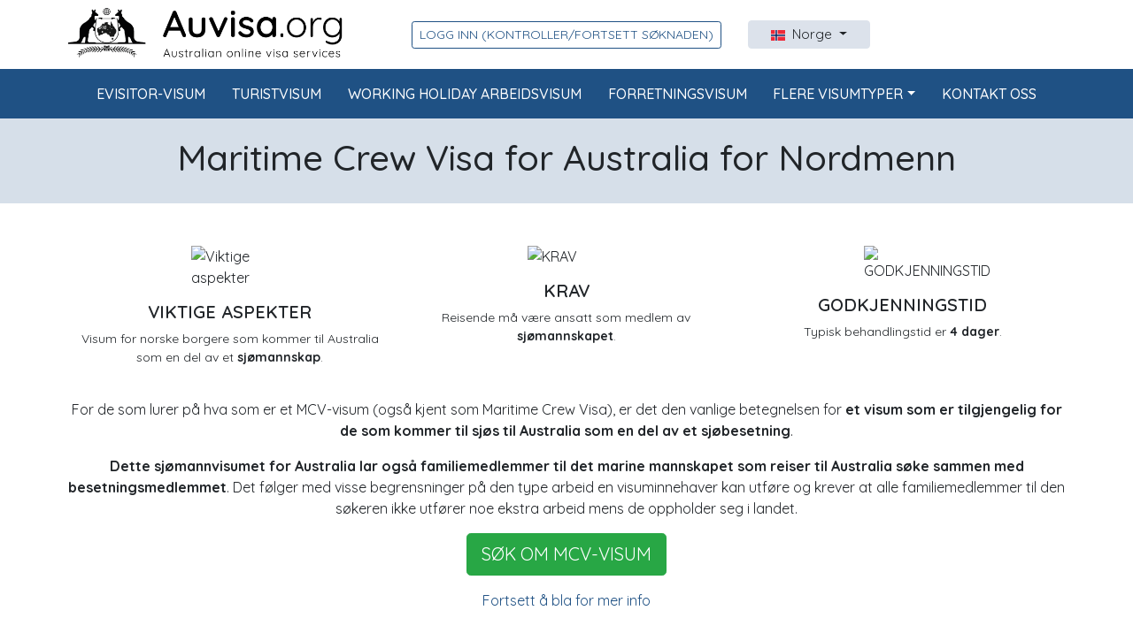

--- FILE ---
content_type: text/html; charset=UTF-8
request_url: https://auvisa.org/no/maritime-crew-visa-for-australia-for-nordmenn/
body_size: 22602
content:
<!DOCTYPE html>
<html lang="no-NO">
<head><meta charset="UTF-8"><script>if(navigator.userAgent.match(/MSIE|Internet Explorer/i)||navigator.userAgent.match(/Trident\/7\..*?rv:11/i)){var href=document.location.href;if(!href.match(/[?&]nowprocket/)){if(href.indexOf("?")==-1){if(href.indexOf("#")==-1){document.location.href=href+"?nowprocket=1"}else{document.location.href=href.replace("#","?nowprocket=1#")}}else{if(href.indexOf("#")==-1){document.location.href=href+"&nowprocket=1"}else{document.location.href=href.replace("#","&nowprocket=1#")}}}}</script><script>class RocketLazyLoadScripts{constructor(){this.v="1.2.3",this.triggerEvents=["keydown","mousedown","mousemove","touchmove","touchstart","touchend","wheel"],this.userEventHandler=this._triggerListener.bind(this),this.touchStartHandler=this._onTouchStart.bind(this),this.touchMoveHandler=this._onTouchMove.bind(this),this.touchEndHandler=this._onTouchEnd.bind(this),this.clickHandler=this._onClick.bind(this),this.interceptedClicks=[],window.addEventListener("pageshow",t=>{this.persisted=t.persisted}),window.addEventListener("DOMContentLoaded",()=>{this._preconnect3rdParties()}),this.delayedScripts={normal:[],async:[],defer:[]},this.trash=[],this.allJQueries=[]}_addUserInteractionListener(t){if(document.hidden){t._triggerListener();return}this.triggerEvents.forEach(e=>window.addEventListener(e,t.userEventHandler,{passive:!0})),window.addEventListener("touchstart",t.touchStartHandler,{passive:!0}),window.addEventListener("mousedown",t.touchStartHandler),document.addEventListener("visibilitychange",t.userEventHandler)}_removeUserInteractionListener(){this.triggerEvents.forEach(t=>window.removeEventListener(t,this.userEventHandler,{passive:!0})),document.removeEventListener("visibilitychange",this.userEventHandler)}_onTouchStart(t){"HTML"!==t.target.tagName&&(window.addEventListener("touchend",this.touchEndHandler),window.addEventListener("mouseup",this.touchEndHandler),window.addEventListener("touchmove",this.touchMoveHandler,{passive:!0}),window.addEventListener("mousemove",this.touchMoveHandler),t.target.addEventListener("click",this.clickHandler),this._renameDOMAttribute(t.target,"onclick","rocket-onclick"),this._pendingClickStarted())}_onTouchMove(t){window.removeEventListener("touchend",this.touchEndHandler),window.removeEventListener("mouseup",this.touchEndHandler),window.removeEventListener("touchmove",this.touchMoveHandler,{passive:!0}),window.removeEventListener("mousemove",this.touchMoveHandler),t.target.removeEventListener("click",this.clickHandler),this._renameDOMAttribute(t.target,"rocket-onclick","onclick"),this._pendingClickFinished()}_onTouchEnd(t){window.removeEventListener("touchend",this.touchEndHandler),window.removeEventListener("mouseup",this.touchEndHandler),window.removeEventListener("touchmove",this.touchMoveHandler,{passive:!0}),window.removeEventListener("mousemove",this.touchMoveHandler)}_onClick(t){t.target.removeEventListener("click",this.clickHandler),this._renameDOMAttribute(t.target,"rocket-onclick","onclick"),this.interceptedClicks.push(t),t.preventDefault(),t.stopPropagation(),t.stopImmediatePropagation(),this._pendingClickFinished()}_replayClicks(){window.removeEventListener("touchstart",this.touchStartHandler,{passive:!0}),window.removeEventListener("mousedown",this.touchStartHandler),this.interceptedClicks.forEach(t=>{t.target.dispatchEvent(new MouseEvent("click",{view:t.view,bubbles:!0,cancelable:!0}))})}_waitForPendingClicks(){return new Promise(t=>{this._isClickPending?this._pendingClickFinished=t:t()})}_pendingClickStarted(){this._isClickPending=!0}_pendingClickFinished(){this._isClickPending=!1}_renameDOMAttribute(t,e,r){t.hasAttribute&&t.hasAttribute(e)&&(event.target.setAttribute(r,event.target.getAttribute(e)),event.target.removeAttribute(e))}_triggerListener(){this._removeUserInteractionListener(this),"loading"===document.readyState?document.addEventListener("DOMContentLoaded",this._loadEverythingNow.bind(this)):this._loadEverythingNow()}_preconnect3rdParties(){let t=[];document.querySelectorAll("script[type=rocketlazyloadscript]").forEach(e=>{if(e.hasAttribute("src")){let r=new URL(e.src).origin;r!==location.origin&&t.push({src:r,crossOrigin:e.crossOrigin||"module"===e.getAttribute("data-rocket-type")})}}),t=[...new Map(t.map(t=>[JSON.stringify(t),t])).values()],this._batchInjectResourceHints(t,"preconnect")}async _loadEverythingNow(){this.lastBreath=Date.now(),this._delayEventListeners(this),this._delayJQueryReady(this),this._handleDocumentWrite(),this._registerAllDelayedScripts(),this._preloadAllScripts(),await this._loadScriptsFromList(this.delayedScripts.normal),await this._loadScriptsFromList(this.delayedScripts.defer),await this._loadScriptsFromList(this.delayedScripts.async);try{await this._triggerDOMContentLoaded(),await this._triggerWindowLoad()}catch(t){console.error(t)}window.dispatchEvent(new Event("rocket-allScriptsLoaded")),this._waitForPendingClicks().then(()=>{this._replayClicks()}),this._emptyTrash()}_registerAllDelayedScripts(){document.querySelectorAll("script[type=rocketlazyloadscript]").forEach(t=>{t.hasAttribute("data-rocket-src")?t.hasAttribute("async")&&!1!==t.async?this.delayedScripts.async.push(t):t.hasAttribute("defer")&&!1!==t.defer||"module"===t.getAttribute("data-rocket-type")?this.delayedScripts.defer.push(t):this.delayedScripts.normal.push(t):this.delayedScripts.normal.push(t)})}async _transformScript(t){return new Promise((await this._littleBreath(),navigator.userAgent.indexOf("Firefox/")>0||""===navigator.vendor)?e=>{let r=document.createElement("script");[...t.attributes].forEach(t=>{let e=t.nodeName;"type"!==e&&("data-rocket-type"===e&&(e="type"),"data-rocket-src"===e&&(e="src"),r.setAttribute(e,t.nodeValue))}),t.text&&(r.text=t.text),r.hasAttribute("src")?(r.addEventListener("load",e),r.addEventListener("error",e)):(r.text=t.text,e());try{t.parentNode.replaceChild(r,t)}catch(i){e()}}:async e=>{function r(){t.setAttribute("data-rocket-status","failed"),e()}try{let i=t.getAttribute("data-rocket-type"),n=t.getAttribute("data-rocket-src");t.text,i?(t.type=i,t.removeAttribute("data-rocket-type")):t.removeAttribute("type"),t.addEventListener("load",function r(){t.setAttribute("data-rocket-status","executed"),e()}),t.addEventListener("error",r),n?(t.removeAttribute("data-rocket-src"),t.src=n):t.src="data:text/javascript;base64,"+window.btoa(unescape(encodeURIComponent(t.text)))}catch(s){r()}})}async _loadScriptsFromList(t){let e=t.shift();return e&&e.isConnected?(await this._transformScript(e),this._loadScriptsFromList(t)):Promise.resolve()}_preloadAllScripts(){this._batchInjectResourceHints([...this.delayedScripts.normal,...this.delayedScripts.defer,...this.delayedScripts.async],"preload")}_batchInjectResourceHints(t,e){var r=document.createDocumentFragment();t.forEach(t=>{let i=t.getAttribute&&t.getAttribute("data-rocket-src")||t.src;if(i){let n=document.createElement("link");n.href=i,n.rel=e,"preconnect"!==e&&(n.as="script"),t.getAttribute&&"module"===t.getAttribute("data-rocket-type")&&(n.crossOrigin=!0),t.crossOrigin&&(n.crossOrigin=t.crossOrigin),t.integrity&&(n.integrity=t.integrity),r.appendChild(n),this.trash.push(n)}}),document.head.appendChild(r)}_delayEventListeners(t){let e={};function r(t,r){!function t(r){!e[r]&&(e[r]={originalFunctions:{add:r.addEventListener,remove:r.removeEventListener},eventsToRewrite:[]},r.addEventListener=function(){arguments[0]=i(arguments[0]),e[r].originalFunctions.add.apply(r,arguments)},r.removeEventListener=function(){arguments[0]=i(arguments[0]),e[r].originalFunctions.remove.apply(r,arguments)});function i(t){return e[r].eventsToRewrite.indexOf(t)>=0?"rocket-"+t:t}}(t),e[t].eventsToRewrite.push(r)}function i(t,e){let r=t[e];Object.defineProperty(t,e,{get:()=>r||function(){},set(i){t["rocket"+e]=r=i}})}r(document,"DOMContentLoaded"),r(window,"DOMContentLoaded"),r(window,"load"),r(window,"pageshow"),r(document,"readystatechange"),i(document,"onreadystatechange"),i(window,"onload"),i(window,"onpageshow")}_delayJQueryReady(t){let e;function r(r){if(r&&r.fn&&!t.allJQueries.includes(r)){r.fn.ready=r.fn.init.prototype.ready=function(e){return t.domReadyFired?e.bind(document)(r):document.addEventListener("rocket-DOMContentLoaded",()=>e.bind(document)(r)),r([])};let i=r.fn.on;r.fn.on=r.fn.init.prototype.on=function(){if(this[0]===window){function t(t){return t.split(" ").map(t=>"load"===t||0===t.indexOf("load.")?"rocket-jquery-load":t).join(" ")}"string"==typeof arguments[0]||arguments[0]instanceof String?arguments[0]=t(arguments[0]):"object"==typeof arguments[0]&&Object.keys(arguments[0]).forEach(e=>{let r=arguments[0][e];delete arguments[0][e],arguments[0][t(e)]=r})}return i.apply(this,arguments),this},t.allJQueries.push(r)}e=r}r(window.jQuery),Object.defineProperty(window,"jQuery",{get:()=>e,set(t){r(t)}})}async _triggerDOMContentLoaded(){this.domReadyFired=!0,await this._littleBreath(),document.dispatchEvent(new Event("rocket-DOMContentLoaded")),await this._littleBreath(),window.dispatchEvent(new Event("rocket-DOMContentLoaded")),await this._littleBreath(),document.dispatchEvent(new Event("rocket-readystatechange")),await this._littleBreath(),document.rocketonreadystatechange&&document.rocketonreadystatechange()}async _triggerWindowLoad(){await this._littleBreath(),window.dispatchEvent(new Event("rocket-load")),await this._littleBreath(),window.rocketonload&&window.rocketonload(),await this._littleBreath(),this.allJQueries.forEach(t=>t(window).trigger("rocket-jquery-load")),await this._littleBreath();let t=new Event("rocket-pageshow");t.persisted=this.persisted,window.dispatchEvent(t),await this._littleBreath(),window.rocketonpageshow&&window.rocketonpageshow({persisted:this.persisted})}_handleDocumentWrite(){let t=new Map;document.write=document.writeln=function(e){let r=document.currentScript;r||console.error("WPRocket unable to document.write this: "+e);let i=document.createRange(),n=r.parentElement,s=t.get(r);void 0===s&&(s=r.nextSibling,t.set(r,s));let a=document.createDocumentFragment();i.setStart(a,0),a.appendChild(i.createContextualFragment(e)),n.insertBefore(a,s)}}async _littleBreath(){Date.now()-this.lastBreath>45&&(await this._requestAnimFrame(),this.lastBreath=Date.now())}async _requestAnimFrame(){return document.hidden?new Promise(t=>setTimeout(t)):new Promise(t=>requestAnimationFrame(t))}_emptyTrash(){this.trash.forEach(t=>t.remove())}static run(){let t=new RocketLazyLoadScripts;t._addUserInteractionListener(t)}}RocketLazyLoadScripts.run();</script>
	
	<meta name="viewport" content="width=device-width, initial-scale=1, shrink-to-fit=no">
	<link rel="profile" href="https://gmpg.org/xfn/11">
    <title>Australia Maritime Crew Visa (Australsk MCV Visa): Søk Nå</title>
	<meta name='robots' content='index, follow, max-image-preview:large, max-snippet:-1, max-video-preview:-1' />

<!-- Google Tag Manager for WordPress by gtm4wp.com -->
<script data-cfasync="false" data-pagespeed-no-defer>
	var gtm4wp_datalayer_name = "dataLayer";
	var dataLayer = dataLayer || [];
	const gtm4wp_use_sku_instead = 1;
	const gtm4wp_currency = 'NOK';
	const gtm4wp_product_per_impression = 10;
	const gtm4wp_clear_ecommerce = false;
</script>
<!-- End Google Tag Manager for WordPress by gtm4wp.com -->
	<!-- This site is optimized with the Yoast SEO plugin v18.8 - https://yoast.com/wordpress/plugins/seo/ -->
	<meta name="description" content="Australsk MCV (Maritime Crew Visa) for nordmenn: kostnader, krav og online søknadsskjema for sjømannsvisum. Søk Nå" />
	<link rel="canonical" href="https://auvisa.org/no/maritime-crew-visa-for-australia-for-nordmenn/" />
	<meta property="og:locale" content="en_US" />
	<meta property="og:type" content="article" />
	<meta property="og:title" content="Australia Maritime Crew Visa (Australsk MCV Visa): Søk Nå" />
	<meta property="og:description" content="Australsk MCV (Maritime Crew Visa) for nordmenn: kostnader, krav og online søknadsskjema for sjømannsvisum. Søk Nå" />
	<meta property="og:url" content="https://auvisa.org/no/maritime-crew-visa-for-australia-for-nordmenn/" />
	<meta property="og:site_name" content="Auvisa.org" />
	<meta property="article:modified_time" content="2023-07-10T11:08:18+00:00" />
	<meta name="twitter:card" content="summary_large_image" />
	<meta name="twitter:label1" content="Est. reading time" />
	<meta name="twitter:data1" content="10 minutt" />
	<script type="application/ld+json" class="yoast-schema-graph">{"@context":"https://schema.org","@graph":[{"@type":"WebSite","@id":"https://auvisa.org/no/#website","url":"https://auvisa.org/no/","name":"Auvisa.org","description":"","inLanguage":"nn-NO"},{"@type":"WebPage","@id":"https://auvisa.org/no/maritime-crew-visa-for-australia-for-nordmenn/#webpage","url":"https://auvisa.org/no/maritime-crew-visa-for-australia-for-nordmenn/","name":"Australia Maritime Crew Visa (Australsk MCV Visa): Søk Nå","isPartOf":{"@id":"https://auvisa.org/no/#website"},"datePublished":"2019-11-21T15:48:40+00:00","dateModified":"2023-07-10T11:08:18+00:00","description":"Australsk MCV (Maritime Crew Visa) for nordmenn: kostnader, krav og online søknadsskjema for sjømannsvisum. Søk Nå","breadcrumb":{"@id":"https://auvisa.org/no/maritime-crew-visa-for-australia-for-nordmenn/#breadcrumb"},"inLanguage":"nn-NO","potentialAction":[{"@type":"ReadAction","target":["https://auvisa.org/no/maritime-crew-visa-for-australia-for-nordmenn/"]}]},{"@type":"BreadcrumbList","@id":"https://auvisa.org/no/maritime-crew-visa-for-australia-for-nordmenn/#breadcrumb","itemListElement":[{"@type":"ListItem","position":1,"name":"Home","item":"https://auvisa.org/no/"},{"@type":"ListItem","position":2,"name":"Maritime Crew Visa for Australia for Nordmenn"}]}]}</script>
	<!-- / Yoast SEO plugin. -->



<link rel="alternate" type="application/rss+xml" title="Auvisa.org &raquo; straum" href="https://auvisa.org/no/feed/" />
<link rel="alternate" type="application/rss+xml" title="Auvisa.org &raquo; kommentarstraum" href="https://auvisa.org/no/comments/feed/" />
<style type="text/css">
img.wp-smiley,
img.emoji {
	display: inline !important;
	border: none !important;
	box-shadow: none !important;
	height: 1em !important;
	width: 1em !important;
	margin: 0 0.07em !important;
	vertical-align: -0.1em !important;
	background: none !important;
	padding: 0 !important;
}
</style>
	<link rel='stylesheet' id='wp-block-library-css'  href='https://auvisa.org/no/wp-includes/css/dist/block-library/style.min.css?ver=5.9' type='text/css' media='all' />
<link data-minify="1" rel='stylesheet' id='gutenberg-faq-block-style-css'  href='https://auvisa.org/no/wp-content/cache/min/14/no/wp-content/plugins/faq-block-for-gutenberg/assets/css/style.css?ver=1698930777' type='text/css' media='all' />
<link data-minify="1" rel='stylesheet' id='wc-blocks-vendors-style-css'  href='https://auvisa.org/no/wp-content/cache/min/14/no/wp-content/plugins/woocommerce/packages/woocommerce-blocks/build/wc-blocks-vendors-style.css?ver=1698930777' type='text/css' media='all' />
<link data-minify="1" rel='stylesheet' id='wc-blocks-style-css'  href='https://auvisa.org/no/wp-content/cache/min/14/no/wp-content/plugins/woocommerce/packages/woocommerce-blocks/build/wc-blocks-style.css?ver=1698930777' type='text/css' media='all' />
<link rel='stylesheet' id='wp-components-css'  href='https://auvisa.org/no/wp-includes/css/dist/components/style.min.css?ver=5.9' type='text/css' media='all' />
<link rel='stylesheet' id='wp-block-editor-css'  href='https://auvisa.org/no/wp-includes/css/dist/block-editor/style.min.css?ver=5.9' type='text/css' media='all' />
<link rel='stylesheet' id='wp-nux-css'  href='https://auvisa.org/no/wp-includes/css/dist/nux/style.min.css?ver=5.9' type='text/css' media='all' />
<link rel='stylesheet' id='wp-reusable-blocks-css'  href='https://auvisa.org/no/wp-includes/css/dist/reusable-blocks/style.min.css?ver=5.9' type='text/css' media='all' />
<link rel='stylesheet' id='wp-editor-css'  href='https://auvisa.org/no/wp-includes/css/dist/editor/style.min.css?ver=5.9' type='text/css' media='all' />
<link data-minify="1" rel='stylesheet' id='we_blocks-style-css-css'  href='https://auvisa.org/no/wp-content/cache/min/14/no/wp-content/plugins/we-blocks/dist/blocks.style.build.css?ver=1698930777' type='text/css' media='all' />
<link data-minify="1" rel='stylesheet' id='we_blocks-slick-style-css'  href='https://auvisa.org/no/wp-content/cache/min/14/no/wp-content/plugins/we-blocks/assets/css/slick.min.css?ver=1698930777' type='text/css' media='all' />
<link data-minify="1" rel='stylesheet' id='wp-bootstrap-blocks-styles-css'  href='https://auvisa.org/no/wp-content/cache/min/14/no/wp-content/plugins/wp-bootstrap-blocks/build/style-index.css?ver=1698930777' type='text/css' media='all' />
<style id='global-styles-inline-css' type='text/css'>
body{--wp--preset--color--black: #000000;--wp--preset--color--cyan-bluish-gray: #abb8c3;--wp--preset--color--white: #ffffff;--wp--preset--color--pale-pink: #f78da7;--wp--preset--color--vivid-red: #cf2e2e;--wp--preset--color--luminous-vivid-orange: #ff6900;--wp--preset--color--luminous-vivid-amber: #fcb900;--wp--preset--color--light-green-cyan: #7bdcb5;--wp--preset--color--vivid-green-cyan: #00d084;--wp--preset--color--pale-cyan-blue: #8ed1fc;--wp--preset--color--vivid-cyan-blue: #0693e3;--wp--preset--color--vivid-purple: #9b51e0;--wp--preset--gradient--vivid-cyan-blue-to-vivid-purple: linear-gradient(135deg,rgba(6,147,227,1) 0%,rgb(155,81,224) 100%);--wp--preset--gradient--light-green-cyan-to-vivid-green-cyan: linear-gradient(135deg,rgb(122,220,180) 0%,rgb(0,208,130) 100%);--wp--preset--gradient--luminous-vivid-amber-to-luminous-vivid-orange: linear-gradient(135deg,rgba(252,185,0,1) 0%,rgba(255,105,0,1) 100%);--wp--preset--gradient--luminous-vivid-orange-to-vivid-red: linear-gradient(135deg,rgba(255,105,0,1) 0%,rgb(207,46,46) 100%);--wp--preset--gradient--very-light-gray-to-cyan-bluish-gray: linear-gradient(135deg,rgb(238,238,238) 0%,rgb(169,184,195) 100%);--wp--preset--gradient--cool-to-warm-spectrum: linear-gradient(135deg,rgb(74,234,220) 0%,rgb(151,120,209) 20%,rgb(207,42,186) 40%,rgb(238,44,130) 60%,rgb(251,105,98) 80%,rgb(254,248,76) 100%);--wp--preset--gradient--blush-light-purple: linear-gradient(135deg,rgb(255,206,236) 0%,rgb(152,150,240) 100%);--wp--preset--gradient--blush-bordeaux: linear-gradient(135deg,rgb(254,205,165) 0%,rgb(254,45,45) 50%,rgb(107,0,62) 100%);--wp--preset--gradient--luminous-dusk: linear-gradient(135deg,rgb(255,203,112) 0%,rgb(199,81,192) 50%,rgb(65,88,208) 100%);--wp--preset--gradient--pale-ocean: linear-gradient(135deg,rgb(255,245,203) 0%,rgb(182,227,212) 50%,rgb(51,167,181) 100%);--wp--preset--gradient--electric-grass: linear-gradient(135deg,rgb(202,248,128) 0%,rgb(113,206,126) 100%);--wp--preset--gradient--midnight: linear-gradient(135deg,rgb(2,3,129) 0%,rgb(40,116,252) 100%);--wp--preset--duotone--dark-grayscale: url('#wp-duotone-dark-grayscale');--wp--preset--duotone--grayscale: url('#wp-duotone-grayscale');--wp--preset--duotone--purple-yellow: url('#wp-duotone-purple-yellow');--wp--preset--duotone--blue-red: url('#wp-duotone-blue-red');--wp--preset--duotone--midnight: url('#wp-duotone-midnight');--wp--preset--duotone--magenta-yellow: url('#wp-duotone-magenta-yellow');--wp--preset--duotone--purple-green: url('#wp-duotone-purple-green');--wp--preset--duotone--blue-orange: url('#wp-duotone-blue-orange');--wp--preset--font-size--small: 13px;--wp--preset--font-size--medium: 20px;--wp--preset--font-size--large: 36px;--wp--preset--font-size--x-large: 42px;}.has-black-color{color: var(--wp--preset--color--black) !important;}.has-cyan-bluish-gray-color{color: var(--wp--preset--color--cyan-bluish-gray) !important;}.has-white-color{color: var(--wp--preset--color--white) !important;}.has-pale-pink-color{color: var(--wp--preset--color--pale-pink) !important;}.has-vivid-red-color{color: var(--wp--preset--color--vivid-red) !important;}.has-luminous-vivid-orange-color{color: var(--wp--preset--color--luminous-vivid-orange) !important;}.has-luminous-vivid-amber-color{color: var(--wp--preset--color--luminous-vivid-amber) !important;}.has-light-green-cyan-color{color: var(--wp--preset--color--light-green-cyan) !important;}.has-vivid-green-cyan-color{color: var(--wp--preset--color--vivid-green-cyan) !important;}.has-pale-cyan-blue-color{color: var(--wp--preset--color--pale-cyan-blue) !important;}.has-vivid-cyan-blue-color{color: var(--wp--preset--color--vivid-cyan-blue) !important;}.has-vivid-purple-color{color: var(--wp--preset--color--vivid-purple) !important;}.has-black-background-color{background-color: var(--wp--preset--color--black) !important;}.has-cyan-bluish-gray-background-color{background-color: var(--wp--preset--color--cyan-bluish-gray) !important;}.has-white-background-color{background-color: var(--wp--preset--color--white) !important;}.has-pale-pink-background-color{background-color: var(--wp--preset--color--pale-pink) !important;}.has-vivid-red-background-color{background-color: var(--wp--preset--color--vivid-red) !important;}.has-luminous-vivid-orange-background-color{background-color: var(--wp--preset--color--luminous-vivid-orange) !important;}.has-luminous-vivid-amber-background-color{background-color: var(--wp--preset--color--luminous-vivid-amber) !important;}.has-light-green-cyan-background-color{background-color: var(--wp--preset--color--light-green-cyan) !important;}.has-vivid-green-cyan-background-color{background-color: var(--wp--preset--color--vivid-green-cyan) !important;}.has-pale-cyan-blue-background-color{background-color: var(--wp--preset--color--pale-cyan-blue) !important;}.has-vivid-cyan-blue-background-color{background-color: var(--wp--preset--color--vivid-cyan-blue) !important;}.has-vivid-purple-background-color{background-color: var(--wp--preset--color--vivid-purple) !important;}.has-black-border-color{border-color: var(--wp--preset--color--black) !important;}.has-cyan-bluish-gray-border-color{border-color: var(--wp--preset--color--cyan-bluish-gray) !important;}.has-white-border-color{border-color: var(--wp--preset--color--white) !important;}.has-pale-pink-border-color{border-color: var(--wp--preset--color--pale-pink) !important;}.has-vivid-red-border-color{border-color: var(--wp--preset--color--vivid-red) !important;}.has-luminous-vivid-orange-border-color{border-color: var(--wp--preset--color--luminous-vivid-orange) !important;}.has-luminous-vivid-amber-border-color{border-color: var(--wp--preset--color--luminous-vivid-amber) !important;}.has-light-green-cyan-border-color{border-color: var(--wp--preset--color--light-green-cyan) !important;}.has-vivid-green-cyan-border-color{border-color: var(--wp--preset--color--vivid-green-cyan) !important;}.has-pale-cyan-blue-border-color{border-color: var(--wp--preset--color--pale-cyan-blue) !important;}.has-vivid-cyan-blue-border-color{border-color: var(--wp--preset--color--vivid-cyan-blue) !important;}.has-vivid-purple-border-color{border-color: var(--wp--preset--color--vivid-purple) !important;}.has-vivid-cyan-blue-to-vivid-purple-gradient-background{background: var(--wp--preset--gradient--vivid-cyan-blue-to-vivid-purple) !important;}.has-light-green-cyan-to-vivid-green-cyan-gradient-background{background: var(--wp--preset--gradient--light-green-cyan-to-vivid-green-cyan) !important;}.has-luminous-vivid-amber-to-luminous-vivid-orange-gradient-background{background: var(--wp--preset--gradient--luminous-vivid-amber-to-luminous-vivid-orange) !important;}.has-luminous-vivid-orange-to-vivid-red-gradient-background{background: var(--wp--preset--gradient--luminous-vivid-orange-to-vivid-red) !important;}.has-very-light-gray-to-cyan-bluish-gray-gradient-background{background: var(--wp--preset--gradient--very-light-gray-to-cyan-bluish-gray) !important;}.has-cool-to-warm-spectrum-gradient-background{background: var(--wp--preset--gradient--cool-to-warm-spectrum) !important;}.has-blush-light-purple-gradient-background{background: var(--wp--preset--gradient--blush-light-purple) !important;}.has-blush-bordeaux-gradient-background{background: var(--wp--preset--gradient--blush-bordeaux) !important;}.has-luminous-dusk-gradient-background{background: var(--wp--preset--gradient--luminous-dusk) !important;}.has-pale-ocean-gradient-background{background: var(--wp--preset--gradient--pale-ocean) !important;}.has-electric-grass-gradient-background{background: var(--wp--preset--gradient--electric-grass) !important;}.has-midnight-gradient-background{background: var(--wp--preset--gradient--midnight) !important;}.has-small-font-size{font-size: var(--wp--preset--font-size--small) !important;}.has-medium-font-size{font-size: var(--wp--preset--font-size--medium) !important;}.has-large-font-size{font-size: var(--wp--preset--font-size--large) !important;}.has-x-large-font-size{font-size: var(--wp--preset--font-size--x-large) !important;}
</style>
<link data-minify="1" rel='stylesheet' id='contact-form-7-css'  href='https://auvisa.org/no/wp-content/cache/min/14/no/wp-content/plugins/contact-form-7/includes/css/styles.css?ver=1698930777' type='text/css' media='all' />
<link data-minify="1" rel='stylesheet' id='perf_application_visa-css'  href='https://auvisa.org/no/wp-content/cache/min/14/no/wp-content/plugins/perf-application-visa/public/css/perf_application_visa-public.css?ver=1698930777' type='text/css' media='all' />
<link data-minify="1" rel='stylesheet' id='dashicons-css'  href='https://auvisa.org/no/wp-content/cache/min/14/no/wp-includes/css/dashicons.min.css?ver=1698930777' type='text/css' media='all' />
<link data-minify="1" rel='stylesheet' id='woocommerce-layout-css'  href='https://auvisa.org/no/wp-content/cache/min/14/no/wp-content/plugins/woocommerce/assets/css/woocommerce-layout.css?ver=1698930777' type='text/css' media='all' />
<link data-minify="1" rel='stylesheet' id='woocommerce-smallscreen-css'  href='https://auvisa.org/no/wp-content/cache/min/14/no/wp-content/plugins/woocommerce/assets/css/woocommerce-smallscreen.css?ver=1698930777' type='text/css' media='only screen and (max-width: 768px)' />
<link data-minify="1" rel='stylesheet' id='woocommerce-general-css'  href='https://auvisa.org/no/wp-content/cache/min/14/no/wp-content/plugins/woocommerce/assets/css/woocommerce.css?ver=1698930777' type='text/css' media='all' />
<style id='woocommerce-inline-inline-css' type='text/css'>
.woocommerce form .form-row .required { visibility: visible; }
</style>
<link data-minify="1" rel='stylesheet' id='fdsvisa-css-css'  href='https://auvisa.org/no/wp-content/cache/min/14/no/wp-content/themes/perf-visa-v2/dist/assets/css/child-theme.min.css?ver=1698930777' type='text/css' media='all' />
<link data-minify="1" rel='stylesheet' id='fdsvisa-icon-css-css'  href='https://auvisa.org/no/wp-content/cache/min/14/no/wp-content/themes/perf-visa-v2/dist/assets/css/ns_icon.css?ver=1698930777' type='text/css' media='all' />
<link data-minify="1" rel='stylesheet' id='perf-visa-form-css'  href='https://auvisa.org/no/wp-content/cache/min/14/no/wp-content/themes/perf-visa-v2/assets/css/visa-form.css?ver=1698930777' type='text/css' media='all' />
<script type='text/javascript' id='jquery-core-js-extra'>
/* <![CDATA[ */
var perf_visa = {"ajax_autosave":"autosave_form","logout_url":"","i18n":{"email_empty":"Vennligst oppgi e-post adressen din","email_mismatch":"De to e-postadressene stemmer ikke overens. Pass p\u00e5 at de er de samme.","email_undo":"Undo edit","email_edit":"Rediger e -postadresse","email_logout":"(Klikk for \u00e5 logge ut og endre e-postadresse)","email_not_valid":"En gyldig e-postadresse kreves","form":{"trackcode":"Vennligst oppgi ditt refereansenummer","email":"Vennligst oppgi e-post adressen din","pwd":"Vennligst oppgi passordet ditt.","max_size":"Current file exceeds the maximum allowed size","max_files":"You can upload maximum 2 files"},"sex":"Velg kj\u00f8nn","country_of_residence":"Velg bostedsland","country_of_birth":"Velg f\u00f8dselsland","country_of_passport":"Velg nasjonalitet","country":"Velg land","relationship_status":"Sivilstatus","employment_status":"Ansettelsesstatus","reason_for_change":"Anledning for endringen","please_select_qualification":"Velg kvalifikasjon","please_select_language_ability":"Vennligst velg spr\u00e5kevne","reason":"Anledning","role":"Rolle","industry":"Velg bransje","qualification":"Velg utdannelse","regional_employment_type":"Regional sysselsettingstype","state_or_territory":"Australian State\/Territory (eller utenfor Australia)","sea_crew_job":"Rolle i mannskapet","remove_traveller":"Er du sikker p\u00e5 at du vil fjerne denne s\u00f8knaden?","remove":"ta bort"}};
/* ]]> */
</script>
<script type="rocketlazyloadscript" data-rocket-type='text/javascript' data-rocket-src='https://auvisa.org/no/wp-includes/js/jquery/jquery.min.js?ver=3.6.0' id='jquery-core-js'></script>
<script type="rocketlazyloadscript" data-rocket-type='text/javascript' data-rocket-src='https://auvisa.org/no/wp-includes/js/jquery/jquery-migrate.min.js?ver=3.3.2' id='jquery-migrate-js'></script>
<script type="rocketlazyloadscript" data-rocket-type='text/javascript' id='jquery-js-before'>
/* <![CDATA[ */
//Visa Form variables
var $=jQuery.noConflict();
var appurl='';
var baseurl='https://auvisa.org/no/';
var ajaxurl='https://auvisa.org/no/wp-admin/admin-ajax.php';
var saveurl={"redir":"https:\/\/auvisa.org\/no\/visa-save\/"};
/* ]]> */
</script>
<script type="rocketlazyloadscript" data-rocket-type='text/javascript' data-rocket-src='https://auvisa.org/no/wp-content/plugins/we-blocks/assets/js/slick.min.js?ver=5.9' id='we_blocks-slick-script-js'></script>
<script type="rocketlazyloadscript" data-rocket-type='text/javascript' data-rocket-src='https://auvisa.org/no/wp-includes/js/dist/vendor/lodash.min.js?ver=4.17.19' id='lodash-js'></script>
<script type="rocketlazyloadscript" data-rocket-type='text/javascript' id='lodash-js-after'>
window.lodash = _.noConflict();
</script>
<script type="rocketlazyloadscript" data-rocket-type='text/javascript' data-rocket-src='https://auvisa.org/no/wp-includes/js/dist/vendor/regenerator-runtime.min.js?ver=0.13.9' id='regenerator-runtime-js'></script>
<script type="rocketlazyloadscript" data-rocket-type='text/javascript' data-rocket-src='https://auvisa.org/no/wp-includes/js/dist/vendor/wp-polyfill.min.js?ver=3.15.0' id='wp-polyfill-js'></script>
<script type="rocketlazyloadscript" data-rocket-type='text/javascript' data-rocket-src='https://auvisa.org/no/wp-includes/js/dist/autop.min.js?ver=e5e1c1378bcb34e073986566ac756500' id='wp-autop-js'></script>
<script type="rocketlazyloadscript" data-rocket-type='text/javascript' data-rocket-src='https://auvisa.org/no/wp-includes/js/dist/blob.min.js?ver=4eca38a62df5f0145a5f1a78858581e7' id='wp-blob-js'></script>
<script type="rocketlazyloadscript" data-rocket-type='text/javascript' data-rocket-src='https://auvisa.org/no/wp-includes/js/dist/block-serialization-default-parser.min.js?ver=2fc6dec19af6d4c5e5fec8f6fdc1a10b' id='wp-block-serialization-default-parser-js'></script>
<script type="rocketlazyloadscript" data-rocket-type='text/javascript' data-rocket-src='https://auvisa.org/no/wp-includes/js/dist/vendor/react.min.js?ver=17.0.1' id='react-js'></script>
<script type="rocketlazyloadscript" data-rocket-type='text/javascript' data-rocket-src='https://auvisa.org/no/wp-includes/js/dist/hooks.min.js?ver=1e58c8c5a32b2e97491080c5b10dc71c' id='wp-hooks-js'></script>
<script type="rocketlazyloadscript" data-rocket-type='text/javascript' data-rocket-src='https://auvisa.org/no/wp-includes/js/dist/deprecated.min.js?ver=8778985ac0dfb16f24f8ef86d0718f43' id='wp-deprecated-js'></script>
<script type="rocketlazyloadscript" data-rocket-type='text/javascript' data-rocket-src='https://auvisa.org/no/wp-includes/js/dist/dom.min.js?ver=ba466ff86449b948bf89b1d25c2ad20e' id='wp-dom-js'></script>
<script type="rocketlazyloadscript" data-rocket-type='text/javascript' data-rocket-src='https://auvisa.org/no/wp-includes/js/dist/vendor/react-dom.min.js?ver=17.0.1' id='react-dom-js'></script>
<script type="rocketlazyloadscript" data-rocket-type='text/javascript' data-rocket-src='https://auvisa.org/no/wp-includes/js/dist/escape-html.min.js?ver=ce66e0f9acf6802317399656243ffbc4' id='wp-escape-html-js'></script>
<script type="rocketlazyloadscript" data-rocket-type='text/javascript' data-rocket-src='https://auvisa.org/no/wp-includes/js/dist/element.min.js?ver=fb9def72b4f6427aa79ce1c534a205cc' id='wp-element-js'></script>
<script type="rocketlazyloadscript" data-rocket-type='text/javascript' data-rocket-src='https://auvisa.org/no/wp-includes/js/dist/is-shallow-equal.min.js?ver=77450ab7b4e5185ab453093061332216' id='wp-is-shallow-equal-js'></script>
<script type="rocketlazyloadscript" data-rocket-type='text/javascript' data-rocket-src='https://auvisa.org/no/wp-includes/js/dist/i18n.min.js?ver=30fcecb428a0e8383d3776bcdd3a7834' id='wp-i18n-js'></script>
<script type="rocketlazyloadscript" data-rocket-type='text/javascript' id='wp-i18n-js-after'>
wp.i18n.setLocaleData( { 'text direction\u0004ltr': [ 'ltr' ] } );
</script>
<script type="rocketlazyloadscript" data-rocket-type='text/javascript' id='wp-keycodes-js-translations'>
( function( domain, translations ) {
	var localeData = translations.locale_data[ domain ] || translations.locale_data.messages;
	localeData[""].domain = domain;
	wp.i18n.setLocaleData( localeData, domain );
} )( "default", { "locale_data": { "messages": { "": {} } } } );
</script>
<script type="rocketlazyloadscript" data-rocket-type='text/javascript' data-rocket-src='https://auvisa.org/no/wp-includes/js/dist/keycodes.min.js?ver=9fd5d44710365c520fb15d397154271b' id='wp-keycodes-js'></script>
<script type="rocketlazyloadscript" data-rocket-type='text/javascript' data-rocket-src='https://auvisa.org/no/wp-includes/js/dist/priority-queue.min.js?ver=8800e995455b762f0853c3b3abee6781' id='wp-priority-queue-js'></script>
<script type="rocketlazyloadscript" data-rocket-type='text/javascript' data-rocket-src='https://auvisa.org/no/wp-includes/js/dist/compose.min.js?ver=058697a4c5024045c81954f411ff6dba' id='wp-compose-js'></script>
<script type="rocketlazyloadscript" data-rocket-type='text/javascript' data-rocket-src='https://auvisa.org/no/wp-includes/js/dist/redux-routine.min.js?ver=6c3ab278bc9641b6f62731e018a4449e' id='wp-redux-routine-js'></script>
<script type="rocketlazyloadscript" data-rocket-type='text/javascript' data-rocket-src='https://auvisa.org/no/wp-includes/js/dist/data.min.js?ver=c5f9378263e5eea9d870764c8fc1dd1b' id='wp-data-js'></script>
<script type="rocketlazyloadscript" data-rocket-type='text/javascript' id='wp-data-js-after'>
( function() {
	var userId = 0;
	var storageKey = "WP_DATA_USER_" + userId;
	wp.data
		.use( wp.data.plugins.persistence, { storageKey: storageKey } );
	wp.data.plugins.persistence.__unstableMigrate( { storageKey: storageKey } );
} )();
</script>
<script type="rocketlazyloadscript" data-rocket-type='text/javascript' data-rocket-src='https://auvisa.org/no/wp-includes/js/dist/html-entities.min.js?ver=544a76db37139ce991197ce1c0e8a601' id='wp-html-entities-js'></script>
<script type="rocketlazyloadscript" data-rocket-type='text/javascript' data-rocket-src='https://auvisa.org/no/wp-includes/js/dist/shortcode.min.js?ver=7e026aec9ee5f844fe239b66b54b8865' id='wp-shortcode-js'></script>
<script type="rocketlazyloadscript" data-rocket-type='text/javascript' id='wp-blocks-js-translations'>
( function( domain, translations ) {
	var localeData = translations.locale_data[ domain ] || translations.locale_data.messages;
	localeData[""].domain = domain;
	wp.i18n.setLocaleData( localeData, domain );
} )( "default", {"translation-revision-date":"2022-12-09 15:19+0000","generator":"Loco https:\/\/localise.biz\/","source":"wp-includes\/js\/dist\/blocks.min.js","domain":"default","locale_data":{"default":{"":{"domain":"default","lang":"no_NO","plural-forms":"nplurals=2; plural=n != 1;"},"Embeds":["Innbygd innhald"],"Text":["Tekst"],"Widgets":["Sm\u00e5program"],"Theme":["Bunad"],"Media":["Media"]}}} );
</script>
<script type="rocketlazyloadscript" data-rocket-type='text/javascript' data-rocket-src='https://auvisa.org/no/wp-includes/js/dist/blocks.min.js?ver=28d5b8f8805a22435cbdc51927067812' id='wp-blocks-js'></script>
<script type="rocketlazyloadscript" data-minify="1" data-rocket-type='text/javascript' data-rocket-src='https://auvisa.org/no/wp-content/cache/min/14/no/wp-content/plugins/we-blocks/assets/js/we-posts-slider.js?ver=1698930777' id='post-slider-block-slide-js'></script>
<link rel="https://api.w.org/" href="https://auvisa.org/no/wp-json/" /><link rel="alternate" type="application/json" href="https://auvisa.org/no/wp-json/wp/v2/pages/1489" /><link rel="EditURI" type="application/rsd+xml" title="RSD" href="https://auvisa.org/no/xmlrpc.php?rsd" />
<link rel="wlwmanifest" type="application/wlwmanifest+xml" href="https://auvisa.org/no/wp-includes/wlwmanifest.xml" /> 
<meta name="generator" content="WordPress 5.9" />
<meta name="generator" content="WooCommerce 6.1.1" />
<link rel='shortlink' href='https://auvisa.org/no/?p=1489' />
<link rel="alternate" type="application/json+oembed" href="https://auvisa.org/no/wp-json/oembed/1.0/embed?url=https%3A%2F%2Fauvisa.org%2Fno%2Fmaritime-crew-visa-for-australia-for-nordmenn%2F" />
<link rel="alternate" type="text/xml+oembed" href="https://auvisa.org/no/wp-json/oembed/1.0/embed?url=https%3A%2F%2Fauvisa.org%2Fno%2Fmaritime-crew-visa-for-australia-for-nordmenn%2F&#038;format=xml" />
<link rel="alternate" hreflang="it-IT" href="https://auvisa.org/it/maritime-crew-visa-per-laustralia-il-visto-australiano-mcv/"><link rel="alternate" hreflang="en-GB" href="https://auvisa.org/uk/maritime-crew-visa-for-australia-uk-citizens/"><link rel="alternate" hreflang="en-US" href="https://auvisa.org/us/mcv-austalia-maritime-crew-visa-us/"><link rel="alternate" hreflang="da-DK" href="https://auvisa.org/dk/maritime-crew-visa-australien-mcv-visum/"><link rel="alternate" hreflang="fi-FI" href="https://auvisa.org/fi/maritime-crew-visa-mcv-australian/"><link rel="alternate" hreflang="fr-FR" href="https://auvisa.org/fr/visa-dequipage-maritime-pour-laustralie-mcv/"><link rel="alternate" hreflang="nl-BE" href="https://auvisa.org/benl/mcv-maritime-crew-visa-belgen/"><link rel="alternate" hreflang="nl-NL" href="https://auvisa.org/nl/mcv-maritime-crew-visa-nederlanders/"><link rel="alternate" hreflang="es-ES" href="https://auvisa.org/es/mcv-maritime-crew-visa-australia/"><link rel="alternate" hreflang="sv-SE" href="https://auvisa.org/se/maritime-crew-visa-australien-mcv-seaman-988/"><link rel="alternate" hreflang="et-EE" href="https://auvisa.org/ee/maritime-crew-visa-mcv/"><link rel="alternate" hreflang="pt-PT" href="https://auvisa.org/pt/maritime-crew-visa-mcv-na-australia/"><link rel="alternate" hreflang="de-DE" href="https://auvisa.org/de/mcv-maritime-crew-visa-australien/"><link rel="alternate" hreflang="fr-BE" href="https://auvisa.org/befr/visa-equipage-maritime-maritime-crew-visa/"><link rel="alternate" hreflang="no-NO" href="https://auvisa.org/no/maritime-crew-visa-for-australia-for-nordmenn/">
<!-- Google Tag Manager for WordPress by gtm4wp.com -->
<!-- GTM Container placement set to automatic -->
<script data-cfasync="false" data-pagespeed-no-defer type="text/javascript">
	var dataLayer_content = {"pagePostType":"page","pagePostType2":"single-page","pageCategory":["news"],"pagePostAuthor":"matteo","customerTotalOrders":0,"customerTotalOrderValue":0,"customerFirstName":"","customerLastName":"","customerBillingFirstName":"","customerBillingLastName":"","customerBillingCompany":"","customerBillingAddress1":"","customerBillingAddress2":"","customerBillingCity":"","customerBillingState":"","customerBillingPostcode":"","customerBillingCountry":"","customerBillingEmail":"","customerBillingEmailHash":"","customerBillingPhone":"","customerShippingFirstName":"","customerShippingLastName":"","customerShippingCompany":"","customerShippingAddress1":"","customerShippingAddress2":"","customerShippingCity":"","customerShippingState":"","customerShippingPostcode":"","customerShippingCountry":"","cartContent":{"totals":{"applied_coupons":[],"discount_total":0,"subtotal":0,"total":0},"items":[]}};
	dataLayer.push( dataLayer_content );
</script>
<script type="rocketlazyloadscript" data-cfasync="false">
(function(w,d,s,l,i){w[l]=w[l]||[];w[l].push({'gtm.start':
new Date().getTime(),event:'gtm.js'});var f=d.getElementsByTagName(s)[0],
j=d.createElement(s),dl=l!='dataLayer'?'&l='+l:'';j.async=true;j.src=
'//www.googletagmanager.com/gtm.js?id='+i+dl;f.parentNode.insertBefore(j,f);
})(window,document,'script','dataLayer','GTM-PJXQXJ5R');
</script>
<!-- End Google Tag Manager for WordPress by gtm4wp.com --><meta name="mobile-web-app-capable" content="yes">
<meta name="apple-mobile-web-app-capable" content="yes">
<meta name="apple-mobile-web-app-title" content="Auvisa.org - ">
	<noscript><style>.woocommerce-product-gallery{ opacity: 1 !important; }</style></noscript>
	    <!-- Google Analytics -->
    <script type="rocketlazyloadscript">
        (function (i,s,o,g,r,a,m) {          i['GoogleAnalyticsObject'] = r;i[r] = i[r] || function () {    (i[r].q = i[r].q || []).push(arguments)}, i[r].l = 1 * new Date();a = s.createElement(o), m = s.getElementsByTagName(o)[0];a.async = 1;a.src = g;m.parentNode.insertBefore(a, m)
        })(window, document, 'script', '//www.google-analytics.com/analytics.js', 'ga');
        ga('create', "UA-27876366-1", "auvisa.org");
                ga('send', 'pageview');
    </script>
    <!-- End Google Analytics -->
         <!-- Google tag (gtag.js) -->
    <script type="rocketlazyloadscript">
        window.dataLayer = window.dataLayer || [];
        function gtag(){dataLayer.push(arguments);}
        gtag('js', new Date());
    
                    gtag('config', 'G-C32GVGXFSW');
            

            </script>
    <!-- TrustBox script -->
    <script type="rocketlazyloadscript" data-minify="1" data-rocket-type="text/javascript" data-rocket-src="https://auvisa.org/no/wp-content/cache/min/14/bootstrap/v5/tp.widget.bootstrap.min.js?ver=1704897946" async></script>
    <!-- End TrustBox script -->
    <!-- Google Tag Manager -->
    <script type="rocketlazyloadscript">(function(w,d,s,l,i){w[l]=w[l]||[];w[l].push({'gtm.start':
    new Date().getTime(),event:'gtm.js'});var f=d.getElementsByTagName(s)[0],
    j=d.createElement(s),dl=l!='dataLayer'?'&l='+l:'';j.async=true;j.src=
    'https://www.googletagmanager.com/gtm.js?id='+i+dl;f.parentNode.insertBefore(j,f);
    })(window,document,'script','dataLayer','GTM-W3B6RHCK');</script>
    <!-- End Google Tag Manager -->
        <script type="rocketlazyloadscript" data-rocket-type="text/javascript">
        var addtion_nation='';
    </script>
</head>

<body class="page-template page-template-templates page-template-tpl_spiegazione page-template-templatestpl_spiegazione-php page page-id-1489 wp-embed-responsive theme-understrap woocommerce-no-js">

<!-- GTM Container placement set to automatic -->
<!-- Google Tag Manager (noscript) -->
				<noscript><iframe src="https://www.googletagmanager.com/ns.html?id=GTM-PJXQXJ5R" height="0" width="0" style="display:none;visibility:hidden" aria-hidden="true"></iframe></noscript>
<!-- End Google Tag Manager (noscript) --><!-- Google Tag Manager (noscript) -->
<noscript><iframe src="https://www.googletagmanager.com/ns.html?id=GTM-W3B6RHCK"
height="0" width="0" style="display:none;visibility:hidden"></iframe></noscript>
<!-- End Google Tag Manager (noscript) -->

<div class="site" id="page">

	<!-- ******************* The Navbar Area ******************* -->
	<div id="wrapper-navbar" itemscope itemtype="http://schema.org/WebSite">
		<a class="skip-link sr-only sr-only-focusable" href="#content">Skip to content</a>
		<div class="container">
			<div class="row d-flex align-items-center">
				<div class="col-8 col-md-4 site-logo d-flex align-items-top">
					<a href="https://auvisa.org/no/">
												<img src="https://auvisa.org/no/wp-content/themes/perf-visa-v2/assets/images/logo-auvisa.png" alt="Auvisa">
					</a>
				</div>
				<div class="col-4 d-block d-sm-block d-md-none text-right">
					<button class="navbar-toggler " type="button" data-toggle="collapse" data-target=".collapse" aria-controls="navbarNavDropdown" aria-expanded="false" aria-label="Toggle navigation">
						<span class="navbar-toggler-icon"></span>
					</button>
				</div>
                <div class="col-12 col-md-4 text-right d-md-flex flex-column justify-content-center d-none">
					
                                        						
                    	<a class="btn btn-empty btn-sm btn-block-xs text-uppercase" href="https://auvisa.org/no/my-account/">LOGG INN (KONTROLLER/FORTSETT SøKNADEN)</a>
                                                        </div>
                				<div class="col-8 col-md-2 d-none d-md-flex flex-column justify-content-center language_dropdown">
					    <div class="dropdown row">
      <div class="col">

      <button class="btn btn-secondary dropdown-toggle" type="button" id="dropdownMenu1" data-toggle="dropdown" aria-haspopup="true" aria-expanded="false">
        <span class="dropdown-flag flag-icon-no""></span>
          Norge      </button>
    <div class="dropdown-menu" aria-labelledby="dropdownMenu1"><a class= dropdown-item href='https://auvisa.org/befr/visa-equipage-maritime-maritime-crew-visa/' ><span class="dropdown-flag flag-icon-be"></span>Belgique</a>
<a class= dropdown-item href='https://auvisa.org/benl/mcv-maritime-crew-visa-belgen/' ><span class="dropdown-flag flag-icon-be"></span>België</a>
<a class= dropdown-item href='https://auvisa.org/dk/maritime-crew-visa-australien-mcv-visum/' ><span class="dropdown-flag flag-icon-dk"></span>Danmark</a>
<a class= dropdown-item href='https://auvisa.org/de/mcv-maritime-crew-visa-australien/' ><span class="dropdown-flag flag-icon-de"></span>Deutschland</a>
<a class= dropdown-item href='https://auvisa.org/ee/maritime-crew-visa-mcv/' ><span class="dropdown-flag flag-icon-ee"></span>Eesti</a>
<a class= dropdown-item href='https://auvisa.org/es/mcv-maritime-crew-visa-australia/' ><span class="dropdown-flag flag-icon-es"></span>España</a>
<a class= dropdown-item href='https://auvisa.org/fr/visa-dequipage-maritime-pour-laustralie-mcv/' ><span class="dropdown-flag flag-icon-fr"></span>France</a>
<a class= dropdown-item href='https://auvisa.org/it/maritime-crew-visa-per-laustralia-il-visto-australiano-mcv/' ><span class="dropdown-flag flag-icon-it"></span>Italia</a>
<a class= dropdown-item href='https://auvisa.org/nl/mcv-maritime-crew-visa-nederlanders/' ><span class="dropdown-flag flag-icon-nl"></span>Nederland</a>
<a class= dropdown-item href='https://auvisa.org/no/maritime-crew-visa-for-australia-for-nordmenn/' ><span class="dropdown-flag flag-icon-no"></span>Norge</a>
<a class= dropdown-item href='https://auvisa.org/pt/maritime-crew-visa-mcv-na-australia/' ><span class="dropdown-flag flag-icon-pt"></span>Portugal</a>
<a class= dropdown-item href='https://auvisa.org/fi/maritime-crew-visa-mcv-australian/' ><span class="dropdown-flag flag-icon-fi"></span>Suomi</a>
<a class= dropdown-item href='https://auvisa.org/se/maritime-crew-visa-australien-mcv-seaman-988/' ><span class="dropdown-flag flag-icon-se"></span>Sverige</a>
<a class= dropdown-item href='https://auvisa.org/uk/maritime-crew-visa-for-australia-uk-citizens/' ><span class="dropdown-flag flag-icon-gb"></span>United Kingdom</a>
<a class= dropdown-item href='https://auvisa.org/us/mcv-austalia-maritime-crew-visa-us/' ><span class="dropdown-flag flag-icon-us"></span>United States</a></div></div></div>
				</div>
			</div>

			</div><!-- .container -->
			<div class="container-fluid bg-primary bg-primary">
				<div class="container">
					<nav class="navbar navbar-expand-md ">
					<!-- The WordPress Menu goes here -->
					<div id="navbarNavDropdown" class="collapse navbar-collapse"><ul id="main-menu" class="navbar-nav flex-1 justify-content-between"><li itemscope="itemscope" itemtype="https://www.schema.org/SiteNavigationElement" id="menu-item-2659" class="menu-item menu-item-type-post_type menu-item-object-page menu-item-2659 nav-item"><a title="eVisitor-visum" href="https://auvisa.org/no/evisitor-visum-til-australia/" class="nav-link">eVisitor-visum</a></li>
<li itemscope="itemscope" itemtype="https://www.schema.org/SiteNavigationElement" id="menu-item-2660" class="menu-item menu-item-type-post_type menu-item-object-page menu-item-2660 nav-item"><a title="Turistvisum" href="https://auvisa.org/no/turistvisum-til-australia/" class="nav-link">Turistvisum</a></li>
<li itemscope="itemscope" itemtype="https://www.schema.org/SiteNavigationElement" id="menu-item-2661" class="menu-item menu-item-type-post_type menu-item-object-page menu-item-2661 nav-item"><a title="Working Holiday Arbeidsvisum" href="https://auvisa.org/no/working-holiday-visum-til-australia/" class="nav-link">Working Holiday Arbeidsvisum</a></li>
<li itemscope="itemscope" itemtype="https://www.schema.org/SiteNavigationElement" id="menu-item-2662" class="menu-item menu-item-type-post_type menu-item-object-page menu-item-2662 nav-item"><a title="Forretningsvisum" href="https://auvisa.org/no/forretningsvisum-til-australia/" class="nav-link">Forretningsvisum</a></li>
<li itemscope="itemscope" itemtype="https://www.schema.org/SiteNavigationElement" id="menu-item-1959" class="menu-item menu-item-type-custom menu-item-object-custom current-menu-ancestor current-menu-parent menu-item-has-children dropdown active menu-item-1959 nav-item"><a title="Flere Visumtyper" href="#" data-toggle="dropdown" aria-haspopup="true" aria-expanded="false" class="dropdown-toggle nav-link" id="menu-item-dropdown-1959">Flere Visumtyper</a>
<ul class="dropdown-menu" aria-labelledby="menu-item-dropdown-1959" role="menu">
	<li itemscope="itemscope" itemtype="https://www.schema.org/SiteNavigationElement" id="menu-item-2663" class="menu-item menu-item-type-post_type menu-item-object-page menu-item-2663 nav-item"><a title="Studentvisum" href="https://auvisa.org/no/studentvisum-til-australia/" class="dropdown-item">Studentvisum</a></li>
	<li itemscope="itemscope" itemtype="https://www.schema.org/SiteNavigationElement" id="menu-item-2664" class="menu-item menu-item-type-post_type menu-item-object-page menu-item-2664 nav-item"><a title="Langtidsvisum" href="https://auvisa.org/no/langtidsvisum-til-australia/" class="dropdown-item">Langtidsvisum</a></li>
	<li itemscope="itemscope" itemtype="https://www.schema.org/SiteNavigationElement" id="menu-item-2665" class="menu-item menu-item-type-post_type menu-item-object-page current-menu-item page_item page-item-1489 current_page_item active menu-item-2665 nav-item"><a title="Maritime Crew Visa" href="https://auvisa.org/no/maritime-crew-visa-for-australia-for-nordmenn/" class="dropdown-item">Maritime Crew Visa</a></li>
	<li itemscope="itemscope" itemtype="https://www.schema.org/SiteNavigationElement" id="menu-item-2666" class="menu-item menu-item-type-post_type menu-item-object-page menu-item-2666 nav-item"><a title="Andre Working Holiday visum" href="https://auvisa.org/no/andre-working-holiday-visum/" class="dropdown-item">Andre Working Holiday visum</a></li>
	<li itemscope="itemscope" itemtype="https://www.schema.org/SiteNavigationElement" id="menu-item-2667" class="menu-item menu-item-type-post_type menu-item-object-page menu-item-2667 nav-item"><a title="Midlertidig arbeidsvisum" href="https://auvisa.org/no/midlertidig-arbeidsvisum-for-australia-norge/" class="dropdown-item">Midlertidig arbeidsvisum</a></li>
</ul>
</li>
<li itemscope="itemscope" itemtype="https://www.schema.org/SiteNavigationElement" id="menu-item-1958" class="menu-item menu-item-type-post_type menu-item-object-page menu-item-1958 nav-item"><a title="Kontakt Oss" href="https://auvisa.org/no/contact-us/" class="nav-link">Kontakt Oss</a></li>
</ul></div>					<div class="col d-md-none mobile-extra-menu collapse" > 
                       
						<a href="https://auvisa.org/no/my-account/" class="btn btn-mobile-login btn-sm btn-block-xs text-uppercase">LOGG INN (KONTROLLER/FORTSETT SøKNADEN)</a>
						    <div class="dropdown row">
      <div class="col">

      <button class="btn btn-secondary dropdown-toggle" type="button" id="dropdownMenu2" data-toggle="dropdown" aria-haspopup="true" aria-expanded="false">
        <span class="dropdown-flag flag-icon-no""></span>
          Norge      </button>
    <div class="dropdown-menu" aria-labelledby="dropdownMenu2"><a class= dropdown-item href='https://auvisa.org/befr/visa-equipage-maritime-maritime-crew-visa/' ><span class="dropdown-flag flag-icon-be"></span>Belgique</a>
<a class= dropdown-item href='https://auvisa.org/benl/mcv-maritime-crew-visa-belgen/' ><span class="dropdown-flag flag-icon-be"></span>België</a>
<a class= dropdown-item href='https://auvisa.org/dk/maritime-crew-visa-australien-mcv-visum/' ><span class="dropdown-flag flag-icon-dk"></span>Danmark</a>
<a class= dropdown-item href='https://auvisa.org/de/mcv-maritime-crew-visa-australien/' ><span class="dropdown-flag flag-icon-de"></span>Deutschland</a>
<a class= dropdown-item href='https://auvisa.org/ee/maritime-crew-visa-mcv/' ><span class="dropdown-flag flag-icon-ee"></span>Eesti</a>
<a class= dropdown-item href='https://auvisa.org/es/mcv-maritime-crew-visa-australia/' ><span class="dropdown-flag flag-icon-es"></span>España</a>
<a class= dropdown-item href='https://auvisa.org/fr/visa-dequipage-maritime-pour-laustralie-mcv/' ><span class="dropdown-flag flag-icon-fr"></span>France</a>
<a class= dropdown-item href='https://auvisa.org/it/maritime-crew-visa-per-laustralia-il-visto-australiano-mcv/' ><span class="dropdown-flag flag-icon-it"></span>Italia</a>
<a class= dropdown-item href='https://auvisa.org/nl/mcv-maritime-crew-visa-nederlanders/' ><span class="dropdown-flag flag-icon-nl"></span>Nederland</a>
<a class= dropdown-item href='https://auvisa.org/no/maritime-crew-visa-for-australia-for-nordmenn/' ><span class="dropdown-flag flag-icon-no"></span>Norge</a>
<a class= dropdown-item href='https://auvisa.org/pt/maritime-crew-visa-mcv-na-australia/' ><span class="dropdown-flag flag-icon-pt"></span>Portugal</a>
<a class= dropdown-item href='https://auvisa.org/fi/maritime-crew-visa-mcv-australian/' ><span class="dropdown-flag flag-icon-fi"></span>Suomi</a>
<a class= dropdown-item href='https://auvisa.org/se/maritime-crew-visa-australien-mcv-seaman-988/' ><span class="dropdown-flag flag-icon-se"></span>Sverige</a>
<a class= dropdown-item href='https://auvisa.org/uk/maritime-crew-visa-for-australia-uk-citizens/' ><span class="dropdown-flag flag-icon-gb"></span>United Kingdom</a>
<a class= dropdown-item href='https://auvisa.org/us/mcv-austalia-maritime-crew-visa-us/' ><span class="dropdown-flag flag-icon-us"></span>United States</a></div></div></div> 					</div>

          </nav><!-- .site-navigation -->
				</div>
			</div>
	</div><!-- #wrapper-navbar end -->


	<div class="top-bar container-fluid">
		<div class="container">
					<h1>Maritime Crew Visa for Australia for Nordmenn</h1>
							</div>
	</div>

    <div class="wrapper" id="single-wrapper">

        <div class="container">
            <div class="row main_aspects_title">
                <div class="col">
                    <h2></h2>                </div>
            </div>
            <div class="row main_aspects_icons">
                <div class="col-4 d-flex flex-column">
                    <img src="https://auvisa.org/no/wp-content/uploads/sites/14/2019/11/007-visa.svg" alt="Viktige aspekter" /><h3>Viktige aspekter</h3><p>Visum for norske borgere som kommer til Australia som en del av et <b>sjømannskap</b>.</p>                </div>
                <div class="col-4 d-flex flex-column">
                    <img src="https://auvisa.org/no/wp-content/uploads/sites/14/2019/11/008-passport.svg" alt="KRAV"/><h3>KRAV</h3><p>Reisende må være ansatt som medlem av <b>sjømannskapet</b>.</p>                </div>
                <div class="col-4 d-flex flex-column">
                    <img src="https://auvisa.org/no/wp-content/uploads/sites/14/2019/11/001-stopwatch.svg" alt="GODKJENNINGSTID" /><h3>GODKJENNINGSTID</h3><p>Typisk behandlingstid er <b>4 dager</b>.</p>                </div>
            </div>
        </div>

        <div class="container intro-text">


            <p>For de som lurer på hva som er et MCV-visum (også kjent som Maritime Crew Visa), er det den vanlige betegnelsen for <strong>et visum som er tilgjengelig for de som kommer til sjøs til Australia som en del av et sjøbesetning</strong>.</p>
<p><strong>Dette sjømannvisumet for Australia lar også familiemedlemmer til det marine mannskapet som reiser til Australia søke sammen med besetningsmedlemmet</strong>. Det følger med visse begrensninger på den type arbeid en visuminnehaver kan utføre og krever at alle familiemedlemmer til den søkeren ikke utfører noe ekstra arbeid mens de oppholder seg i landet.</p>
            <a href="https://auvisa.org/no/visa-crew/" class="btn btn-green btn-lg">Søk om MCV-visum</a>
            <a href="#first-paragraph" class="more-btn d-block m-3">Fortsett å bla for mer info
            </a>
        </div>


        <div class="container" id="content" tabindex="-1">

            <div class="row">


                <!-- Do the right sidebar check -->
                

<div class="col-md content-area" id="primary">


                <main class="site-main" id="main">

                    
                    <article class="post-1489 page type-page status-publish hentry" id="post-1489">

                        <div class="entry-content">

                            <h2 id="first-paragraph">“MCV” Seaman Visa &#8211; underklasse 988</h2>
<p><strong>Prosessen der du kan skaffe en MCV online, er enklere enn du kanskje antar, </strong>og krever minimale dokumenter for å behandle. Det australske mannskapsvisumet ber deg om å oppgi offisiell identifikasjonsinformasjon for deg og familiemedlemmene som kan reise til Australia sammen med deg. For å være kvalifisert for denne typen Australia Maritime Crew Visa, må familiemedlemmer som reiser med deg komme til eller fra Australia på det samme kvalifiserende fartøyet som du jobber og har allerede søkt tillatelse fra fartøyets herre. Husk at <strong>familiemedlemmene ikke har lov til å jobbe i det hele tatt mens de oppholder seg i Australia på et visum </strong>fra <strong>MCV Australia</strong>. Hvis de søker å jobbe i landet, må de separat søke om passende australsk visum. Når du ikke lenger jobber eller er ansatt på det kvalifiserende fartøyet i Australia, er ikke visumet for noen av dine medfølgende familiemedlemmer gjeldende. De skal ikke bo i Australia forbi ansettelsen din på et kvalifiserende fartøy.</p>
<ul class="visa-pics" style="float: right;">
<li><a class="apply" href="/no/visa-crew/">Søk nå</a></li>
</ul>
<h2></h2>
<h2>Mer informasjon om Australias sjømannsvisum for norsk statsborger</h2>
<ul>
<li><a href="#MCV-fordeler">Australske Maritime Crew Visa (MCV) fordeler</a></li>
<li><a href="#MCV-krav">Krav til MCV-kvalifisering</a></li>
<li><a href="#MCV-søk">Online Maritime Crew Visa for Australia: Hvordan søke</a></li>
<li><a href="#MCV-søknadsprosess-process">MCV-søknadsprosess fra Norge</a></li>
<li><a href="#MCV-behandlingstid">Australske MCV-behandlingstid</a></li>
<li><a href="#MCV-cost">Maritime Crew Visa Kostnad</a></li>
</ul>
<h2 id="MCV-fordeler">Australske Maritime Crew Visa (MCV) fordeler</h2>
<p>De <strong>fordeler tilgjengelig for norske borgere </strong>som får en australsk MCV online visum tillate mannskapet å få lukrative jobbmuligheter mens kvalifiserende fartøy reiser gjennom Australia. Gitt at dette visumet er relativt enkelt å få tak i for ansatte på fartøy som kvalifiserer for denne statusen, er det å <a href="/no/visa-crew/">søke om dette visumet</a> en givende og ganske enkel måte å få mest mulig ut av din ansettelsesstatus som medlem av et fartøybesetning.</p>
<p>Når visumet ditt er gitt av den australske regjeringen, har du <strong>som norsk statsborger lov til å ankomme og forlate Australia til sjøs så lenge du er en del av et mannskap på et kvalifiserende fartøy og kan bo i Australia så lenge du er ansatt som besetningsmedlem på fartøyet</strong>. Hvis du forblir ansatt i det kvalifiserende fartøyet, kan det forlate og returnere til Australia et ubegrenset antall ganger mens visumet ditt er gyldig uten å sette din MCV-australske visumstatus i fare.</p>
<p>Det er viktig å huske at <strong>du bare har autorisasjon til å utføre arbeid som ansatt som en del av din faste ansettelse som besetningsmedlem på det kvalifiserende fartøyet </strong>under dette visumet. Denne visumbetingelsen inkluderer alt arbeid som kreves for å holde fartøyet i drift, selv om du ikke er fysisk ombord på fartøyet mens du utfører de nødvendige oppgaver som ansatt. Med dette spesifikke visumet har du lov til å utføre alle ansettelsesoppgaver offshore, i havnen eller på fartøyet så lenge du ikke får kompensasjon for en ekstra ansettelsesform mens du utfører slikt arbeid.</p>
<p><strong>Alle norske innbyggere som har en MCV online, har lov til å utføre frivillig arbeid </strong>som du ikke får betalt for uten å få noen spesielle tillatelser fra den australske regjeringen med dette visumet. I tillegg, hvis du driver med kortsiktig ansettelse på nettet, vil du ikke være begrenset fra å tjene penger på denne måten i Australia under betingelsene for sjøvisumet.</p>
<p><strong>Med mindre visumet ditt slutter på grunn av en arbeidsrelatert grunn, er det ellers gyldig i opptil tre år </strong>uten å måtte søke fornyelse fra den australske regjeringen. Gitt at denne typen visum ikke er kvalifisert for forlengelse, må du søke om å bli og jobbe i Australia under en annen passende visumstatus utover denne fristen.</p>
<ul class="visa-pics" style="float: right;">
<li><a class="apply" href="/no/visa-crew/">Søk nå</a></li>
</ul>
<p><br style="clear: both;" /><br style="clear: both;" /></p>
<h2 id="MCV-krav">Krav til MCV-kvalifisering ( norske statsborgere)</h2>
<p>For å være kvalifisert for en australsk MCV, må <strong>norske statsborgere ansettes utenfor Australia som medlemmer av mannskapet på et skip </strong>som enten reiser til eller ut av Australia. De må også inn og ut av Australia som maritime besetningsmedlemmer.</p>
<p>Som norsk statsborger er det også krav til hvilken type skip du jobber med for å kvalifisere deg til dette spesifikke visumet. <strong>Skipet må enten være et kommersielt handelsskip eller et passasjerskip</strong>. Et kvalifisert skip for MCV-visumet kan også eies av en utenlandsk regjering for å drive vitenskapelig forskning eller ha gitt spesiell status som et offentlig fartøy av det australske utenriksdepartementet.</p>
<p>Husk at <strong>hvis du ankommer Australia på andre måter, for eksempel en flyreise, må du skaffe et annet passende visum i tillegg til det maritime besetningsmedlemmet</strong>. Hvis du vil besøke Australia utenom ansettelsen som besetningsmedlem på et kvalifiserende fartøy, kan det være lurt å vurdere å søke om besøksvisum når du søker om Maritime Crew Visa i Australia. Det er vanlig at besetningsmedlemmene samtidig har et australsk sjøvisum og et besøksvisum for Australia. Dette gjelder spesielt hvis du vet at fartøyet du jobber med vil bo i Australia i en lengre periode med hull i dager eller uker som du ikke vil bli pålagt å jobbe på fartøyet.</p>
<p><strong>Hvis du søker fra Norge , er du ikke kvalifisert for dette visumet hvis du er medlem av et mannskap på en yacht eller et militært fartøy, </strong>eller hvis du allerede er innehaver av et permanent australsk visum. Hvis du allerede har visum for å jobbe eller bli i Australia, bør du kommunisere dette til skipsføreren på fartøyet du jobber for, og vil reise inn eller forlate Australia, slik at det ikke er noen uventede komplikasjoner med din ansettelsesstatus.</p>
<ul class="visa-pics" style="float: right;">
<li><a class="apply" href="/no/visa-crew/">Søk nå</a></li>
</ul>
<p><br style="clear: both;" /><br style="clear: both;" /></p>
<h2 id="MCV-søk">Online MCV for Australia: Hvordan søke</h2>
<p><strong>Så lenge du er norsk statsborger og har besittelse av din grunnleggende personlige og identifikasjonsinformasjon, bør du ikke være bekymret for noen vanskeligheter med å fullføre søknaden om Maritime Crew Visa</strong>. MCV australske visum <a href="/no/visa-crew/">online søknad</a> er lett tilgjengelig og fullstendig med din personlige informasjon. Det australske Maritime Crew Visa-søknadsskjemaet ber grunnleggende identifiserende informasjon om deg og din ansettelse som en del av et kvalifiserende fartøy.</p>
<p>Det første du bør gjøre er å sjekke på nettet for å se om du allerede har denne typen australske visum som en del av din tidligere eller nåværende ansettelse på et kvalifiserende fartøy. Hvis du allerede har et gyldig visum for denne typen arbeid, bør du ikke søke om et ekstra visum før det er utløpt. Dette kan forårsake komplikasjoner med din inntreden og ansettelse i Australia.</p>
<p><strong>Hvis du virkelig har behov for denne typen visum, kan du samle alle nødvendige dokumenter og ansettelsesdokumenter som må sendes online sammen med visumsøknaden</strong>. Du trenger fargekopier av ditt nasjonale pass for å starte søknaden, fordi det også vil be om statsborgerskapsinformasjon, for eksempel de gyldige datoene for passet og ditt nasjonale passnummer. Hvis du har endret navn siden det nasjonale passet ditt ble utstedt, må du også gi dokumenter som viser en offisiell registrering av navneendringen din, for eksempel ekteskapsattest.</p>
<p>I tillegg vil du trenge et offisielt dokument med en uttalelse som inkluderer din ansettelsesinformasjon fra rederiet. Det skal sendes inn på offisielt brevpapir og signeres av den rette myndighet i rederiet. Ta med datoene for din ansettelse og din offisielle stillingstittel på det kvalifiserende fartøyet. Brevet skal også angi datoen for fartøyets forventede ankomst som du skal jobbe med i Australia og et ganske nøyaktig estimat av hvor lenge fartøyet forventes å bli i landet. Hvis selskapet forventer at du vil forlate ansettelsen på fartøyet før fartøyet forventes å forlate Australia, bør dette også forklares i det signerte brevet.</p>
<p><strong>Andre dokumenter som du bør sende inn med din online søknad som norsk statsborger for dette visumet inkluderer bevis på ditt høyeste utdannelsesnivå, eventuelle offisielle partnerskapsdokumenter for å vise et forhold til en ektefelle som søker å reise til Australia med deg på dette visumet og eventuelle obligatoriske karakterdokumenter</strong>. Karakterdokumentene kan bare være nødvendige hvis du har en offisiell politiregistrering eller trenger å vise at du ble utskrevet fra militæret.</p>
<p>Selv om du bruker det samme dokumentet til flere formål i din online visumsøknad, bør du bare legge ved hvert dokument en gang til søknaden din. Å inkludere unødvendige eller dupliserte dokumenter med visumsøknaden din kan redusere behandlingstiden.</p>
<p>Det er viktig å huske at <strong>du ikke bør være i Australia på det tidspunktet du søker om ditt australske sjømannsvisum</strong>. Selv om du kanskje mottar en avgjørelse fra den australske regjeringen om visumet ditt når du er fysisk i Australia, er <strong>du ikke kvalifisert for dette visumet mens du bor i landet</strong>.</p>
<ul class="visa-pics" style="float: right;">
<li><a class="apply" href="/no/visa-crew/">Søk nå</a></li>
</ul>
<p><br style="clear: both;" /><br style="clear: both;" /></p>
<h2 id="MCV-søknadsprosess-process">Australske MCV-søknadsprosesser</h2>
<p>Nå som du vet om trinnene for hvordan du søker MCV-visum, er her litt mer informasjon om hva du kan forvente i løpet <strong>av prosessen med å søke om og vente på at visum til sjøbesetning skal innvilges av den australske regjeringen</strong>. For MCV-visum, <a href="/no/visa-crew/"><strong>søk online</strong></a><strong> for den raskeste behandlingen og sikreste resultater</strong>.</p>
<p>Etter at visumsøknaden din er offisielt sendt online, vil den bli <strong>gjennomgått av departementet for innenrikssaker i den australske regjeringen</strong>. Du vil motta et skriftlig vedtak fra den australske regjeringen etter at visumsøknaden din er behandlet.</p>
<p>Når visumsøknaden din er innvilget, vil du finne ut det <strong>offisielle MCV-visumnummeret som er </strong>tildelt deg, samt datoene som visumet ditt skal være gyldig for. Hvis det er andre tilleggsvilkår enn de som jevnlig følger et havvisum i Australia, noe som er svært sjeldent, vil myndighetene på dette tidspunktet gi skriftlige forhold.</p>
<p><strong>Hvis den australske regjeringen (innvandring) bestemmer seg for å ikke innvilge visumsøknaden din, vil du også bli varslet om denne bestemmelsen skriftlig</strong>. Regjeringen vil oppgi den offisielle årsaken til at visumsøknaden din ble avslått. Det anbefales at du søker om dette visumet så snart du har bekreftet at din ansettelsesstatus vil kreve denne typen visum, slik at du har tilstrekkelig tid til å rette opp eventuelle feil eller gi ytterligere informasjon i tilfelle din australske visumsøknad blir avvist av regjeringen.</p>
<ul class="visa-pics" style="float: right;">
<li><a class="apply" href="/no/visa-crew/">Søk nå</a></li>
</ul>
<p><br style="clear: both;" /><br style="clear: both;" /></p>
<h2 id="MCV-behandlingstid">Australske MCV-behandlingstid</h2>
<p>Selv om det ikke er noen endelig frist som en søker kan være sikker på at deres MCV-søknad vil bli behandlet, <strong>er MCV-visumbehandlingstiden typisk fire dager</strong>. Mange Maritime Crew Visa-søknader for Australia blir behandlet på så få som to dager.</p>
<p>Den beste måten å sikre at det ikke blir forsinkelser i behandlingen av Maritime Visa Australia-søknaden din, er å <strong>lese alle instruksjonene for å søke nøye og levere all nødvendig informasjon </strong>første gang den sendes inn. <strong>Feil ved utfylling av den elektroniske applikasjonen for en MCV kan unødvendig forsinke den totale behandlingstiden</strong>.</p>
<p>Hvis du har ventet i mer enn en måned på å få informasjon om din MCV-visumstatus fra den australske regjeringen, bør du <a href="/no/contact-us/">kontakte oss</a> .</p>
<ul class="visa-pics" style="float: right;">
<li><a class="apply" href="/no/visa-crew/">Søk nå</a></li>
</ul>
<p><br style="clear: both;" /><br style="clear: both;" /></p>
<h2 id="MCV-cost">Maritime Crew Visa Kostnad</h2>
<p><strong>Kostnaden for søknad om en australsk MCV er <span class="woocommerce-Price-amount amount"><bdi><span class="woocommerce-Price-currencySymbol">&#107;&#114;</span>980,00</bdi></span></strong>. MCV-nettbetalingen kreves for å sende inn forespørselen din og behandle hver Maritime Crew Visa-søknad for Australia: du må sende inn et visumsøknadsskjema separat for hvert familiemedlem som skal reise med deg til Australia under ansettelsen på et fartøy. Disse søknadene skal sendes inn samtidig med din individuelle visumsøknad for å unngå forvirring eller forsinkelser i behandlingen av den australske regjeringen.</p>
<ul class="visa-pics" style="float: right;">
<li><a class="apply" href="/no/visa-crew/">Søk nå</a></li>
</ul>
<p><br style="clear: both;" /><br style="clear: both;" /></p>


                        </div><!-- .entry-content -->

                        <!-- FAQ -->
                                                
                        
                </main><!-- #main -->

                <!-- Do the right sidebar check -->
                
    </div><!-- #closing the primary container from /global-templates/left-sidebar-check.php -->


    <div class="col-md-4 widget-area" id="right-sidebar" role="complementary">
        <div class="">
            <aside id="custom_html-6" class="widget_text widget widget_custom_html"><h3 class="widget-title">Relaterte sider</h3><div class="textwidget custom-html-widget"><div class="menu-menu-mcv-container"><ul id="menu-menu-mcv" class="menu"><li id="menu-item-2656" class="menu-item menu-item-type-post_type menu-item-object-page menu-item-2656"><a href="https://auvisa.org/no/evisitor-visum-til-australia/">eVisitor-visum</a></li>
<li id="menu-item-2657" class="menu-item menu-item-type-post_type menu-item-object-page menu-item-2657"><a href="https://auvisa.org/no/working-holiday-visum-til-australia/">Working Holiday Arbeidsvisum</a></li>
<li id="menu-item-2658" class="menu-item menu-item-type-post_type menu-item-object-page menu-item-2658"><a href="https://auvisa.org/no/visa-crew/">MCV Visum-søknadsskjema</a></li>
</ul></div></div></aside>        </div>
        <div class="sticky-top">
            <aside id="custom_html-7" class="widget_text widget widget_custom_html"><h3 class="widget-title">Søke om visum</h3><div class="textwidget custom-html-widget"><p>Søk om et australsk Maritim Crew Visum (MCV) online:et par enkle trinn er nok for å motta en <strong>foreløping validering innen 24 timer</strong>.</p>
<ul>
<li><strong>Enkelt:</strong> Et forenklet søknadsskjema.</li>
<li><strong>Sikkert:</strong> betal med kredittkort eller PayPal.</li>
<li><strong>Raskt:</strong> forhåndsvalidering innen 24 timer.</li>
</ul>
<div class="text-center"><a href="/no/visa-crew/" class="btn  px-5 btn-green">Søk om MCV-visum</a></div>
</div></aside>                                    <div class="trustpilot-sidebar">
                            <!-- TrustBox widget - Micro TrustScore -->
<div class="trustpilot-widget" data-locale="nb-NO" data-template-id="5419b637fa0340045cd0c936" data-businessunit-id="50659b8500006400051c384b" data-style-height="20px" data-style-width="100%" data-theme="light">
<a href="https://no.trustpilot.com/review/auvisa.org" target="_blank" rel="noopener">Trustpilot</a>
</div>
<!-- End TrustBox widget -->                        </div>
            	
        </div>
    </div>

            </div><!-- .row -->

        </div><!-- #content -->

    </div><!-- #single-wrapper -->


<script type="rocketlazyloadscript">
  
    jQuery(document).ready(function ($) {
        var acc_el = document.getElementById("accordion");
        if (typeof Accordion != 'undefined' && acc_el) {
            var accordion = new Accordion({
                element: "accordion",
                oneOpen: true
            });
        }
    })
</script>

<div class="logos">
    <div class="container">

        <h2 class="text-center mb-4 d-block">Den australske regjeringens offisielle ressurser:</h2>
        <div class="row">
                                <div class="single">
                        <a target="_blank" href="https://www.business.gov.au/" aria-label="business">
                            <img src="https://auvisa.org/no/wp-content/uploads/2019/12/3-1.png" alt="business"/>
                        </a>
                    </div>
                                    <div class="single">
                        <a target="_blank" href="https://www.australia.gov.au/" aria-label="australia gov">
                            <img src="https://auvisa.org/no/wp-content/uploads/2019/12/4-1.png" alt="australia gov"/>
                        </a>
                    </div>
                                    <div class="single">
                        <a target="_blank" href="https://immi.homeaffairs.gov.au/" aria-label="home affairs">
                            <img src="https://auvisa.org/no/wp-content/uploads/2019/12/1.png" alt="home affairs"/>
                        </a>
                    </div>
                                    <div class="single">
                        <a target="_blank" href="http://www.tourism.australia.com/en" aria-label="tourism">
                            <img src="https://auvisa.org/no/wp-content/uploads/2019/12/2-1.png" alt="tourism"/>
                        </a>
                    </div>
                                    <div class="single">
                        <a target="_blank" href="https://www.ato.gov.au/" aria-label="tax">
                            <img src="https://auvisa.org/no/wp-content/uploads/2019/12/taxation.jpg" alt="tax"/>
                        </a>
                    </div>
                        </div>
    </div>
</div><!--/.logos-->
<!--</div>-->
    <div class="mobile_cta d-md-none row">
        <a href="https://auvisa.org/no/visa-crew/"
           class="btn apply-visa-big px-5 btn-lg btn-primary">Søk om MCV-visum</a>
    </div>

    

    <div class="wrapper" id="wrapper-footer">

        <div class="container">

            <div class="row">

                <div class="col-md-12">

                    <footer class="site-footer" id="colophon">
                                                        <div class="trustpilot-desktop">
                                    <!-- TrustBox widget - Carousel -->
<div class="trustpilot-widget" data-locale="nb-NO" data-template-id="53aa8912dec7e10d38f59f36" data-businessunit-id="50659b8500006400051c384b" data-style-height="140px" data-style-width="100%" data-theme="dark" data-stars="5" data-text-color="#ffffff">
<a href="https://no.trustpilot.com/review/auvisa.org" target="_blank" rel="noopener">Trustpilot</a>
</div>
<!-- End TrustBox widget -->                                </div>
                                                                                                    

	<!-- ******************* The Footer Full-width Widget Area ******************* -->

	<div class="wrapper" id="wrapper-footer-full">

		<div class="container" id="footer-full-content" tabindex="-1">

			<div class="row">

				<div id="nav_menu-4" class="footer-widget widget_nav_menu widget-count-1 col-md-12"><div class="menu-menu-footer-container"><ul id="menu-menu-footer" class="menu"><li id="menu-item-2650" class="menu-item menu-item-type-post_type menu-item-object-page menu-item-privacy-policy menu-item-2650"><a href="https://auvisa.org/no/personvern/">Personvern</a></li>
<li id="menu-item-17204" class="menu-item menu-item-type-custom menu-item-object-custom menu-item-17204"><a href="https://auvisa.org/terms/auvisa_terms_and_conditions_no.pdf">Vilkår og Betingelser</a></li>
<li id="menu-item-2651" class="menu-item menu-item-type-post_type menu-item-object-page menu-item-2651"><a href="https://auvisa.org/no/om-oss-vilkar/">Om Oss</a></li>
<li id="menu-item-1876" class="menu-item menu-item-type-post_type menu-item-object-page menu-item-1876"><a href="https://auvisa.org/no/contact-us/">Kontakt oss</a></li>
</ul></div></div><!-- .footer-widget -->
			</div>

		</div>

	</div><!-- #wrapper-footer-full -->


                        <div class="site-info">
                            Copyright &copy; 2026 Alle rettigheter reservert - Visa & Immigration Services LTD er et privat selskap som spesialiserer seg på online visumtjenester, som ikke er tilknyttet til den australske regjeringen. Prisen angitt for de ulike visumtypene omfatter skjema, e-post og informasjonsoversettelse, informasjonsundersøkelser for eventuell manglende eller uriktige opplysninger, e-post support og hjelp til å håndtere kommunikasjonen med den australske regjeringen.

                        </div><!-- .site-info -->

                    </footer><!-- #colophon -->

                </div><!--col end -->

            </div><!-- row end -->

        </div><!-- container end -->

    </div><!-- wrapper end -->

    </div><!-- #page we need this extra closing tag here -->

<script id="datepickerRules" type="application/json">[]</script><svg xmlns="http://www.w3.org/2000/svg" viewBox="0 0 0 0" width="0" height="0" focusable="false" role="none" style="visibility: hidden; position: absolute; left: -9999px; overflow: hidden;" ><defs><filter id="wp-duotone-dark-grayscale"><feColorMatrix color-interpolation-filters="sRGB" type="matrix" values=" .299 .587 .114 0 0 .299 .587 .114 0 0 .299 .587 .114 0 0 .299 .587 .114 0 0 " /><feComponentTransfer color-interpolation-filters="sRGB" ><feFuncR type="table" tableValues="0 0.49803921568627" /><feFuncG type="table" tableValues="0 0.49803921568627" /><feFuncB type="table" tableValues="0 0.49803921568627" /><feFuncA type="table" tableValues="1 1" /></feComponentTransfer><feComposite in2="SourceGraphic" operator="in" /></filter></defs></svg><svg xmlns="http://www.w3.org/2000/svg" viewBox="0 0 0 0" width="0" height="0" focusable="false" role="none" style="visibility: hidden; position: absolute; left: -9999px; overflow: hidden;" ><defs><filter id="wp-duotone-grayscale"><feColorMatrix color-interpolation-filters="sRGB" type="matrix" values=" .299 .587 .114 0 0 .299 .587 .114 0 0 .299 .587 .114 0 0 .299 .587 .114 0 0 " /><feComponentTransfer color-interpolation-filters="sRGB" ><feFuncR type="table" tableValues="0 1" /><feFuncG type="table" tableValues="0 1" /><feFuncB type="table" tableValues="0 1" /><feFuncA type="table" tableValues="1 1" /></feComponentTransfer><feComposite in2="SourceGraphic" operator="in" /></filter></defs></svg><svg xmlns="http://www.w3.org/2000/svg" viewBox="0 0 0 0" width="0" height="0" focusable="false" role="none" style="visibility: hidden; position: absolute; left: -9999px; overflow: hidden;" ><defs><filter id="wp-duotone-purple-yellow"><feColorMatrix color-interpolation-filters="sRGB" type="matrix" values=" .299 .587 .114 0 0 .299 .587 .114 0 0 .299 .587 .114 0 0 .299 .587 .114 0 0 " /><feComponentTransfer color-interpolation-filters="sRGB" ><feFuncR type="table" tableValues="0.54901960784314 0.98823529411765" /><feFuncG type="table" tableValues="0 1" /><feFuncB type="table" tableValues="0.71764705882353 0.25490196078431" /><feFuncA type="table" tableValues="1 1" /></feComponentTransfer><feComposite in2="SourceGraphic" operator="in" /></filter></defs></svg><svg xmlns="http://www.w3.org/2000/svg" viewBox="0 0 0 0" width="0" height="0" focusable="false" role="none" style="visibility: hidden; position: absolute; left: -9999px; overflow: hidden;" ><defs><filter id="wp-duotone-blue-red"><feColorMatrix color-interpolation-filters="sRGB" type="matrix" values=" .299 .587 .114 0 0 .299 .587 .114 0 0 .299 .587 .114 0 0 .299 .587 .114 0 0 " /><feComponentTransfer color-interpolation-filters="sRGB" ><feFuncR type="table" tableValues="0 1" /><feFuncG type="table" tableValues="0 0.27843137254902" /><feFuncB type="table" tableValues="0.5921568627451 0.27843137254902" /><feFuncA type="table" tableValues="1 1" /></feComponentTransfer><feComposite in2="SourceGraphic" operator="in" /></filter></defs></svg><svg xmlns="http://www.w3.org/2000/svg" viewBox="0 0 0 0" width="0" height="0" focusable="false" role="none" style="visibility: hidden; position: absolute; left: -9999px; overflow: hidden;" ><defs><filter id="wp-duotone-midnight"><feColorMatrix color-interpolation-filters="sRGB" type="matrix" values=" .299 .587 .114 0 0 .299 .587 .114 0 0 .299 .587 .114 0 0 .299 .587 .114 0 0 " /><feComponentTransfer color-interpolation-filters="sRGB" ><feFuncR type="table" tableValues="0 0" /><feFuncG type="table" tableValues="0 0.64705882352941" /><feFuncB type="table" tableValues="0 1" /><feFuncA type="table" tableValues="1 1" /></feComponentTransfer><feComposite in2="SourceGraphic" operator="in" /></filter></defs></svg><svg xmlns="http://www.w3.org/2000/svg" viewBox="0 0 0 0" width="0" height="0" focusable="false" role="none" style="visibility: hidden; position: absolute; left: -9999px; overflow: hidden;" ><defs><filter id="wp-duotone-magenta-yellow"><feColorMatrix color-interpolation-filters="sRGB" type="matrix" values=" .299 .587 .114 0 0 .299 .587 .114 0 0 .299 .587 .114 0 0 .299 .587 .114 0 0 " /><feComponentTransfer color-interpolation-filters="sRGB" ><feFuncR type="table" tableValues="0.78039215686275 1" /><feFuncG type="table" tableValues="0 0.94901960784314" /><feFuncB type="table" tableValues="0.35294117647059 0.47058823529412" /><feFuncA type="table" tableValues="1 1" /></feComponentTransfer><feComposite in2="SourceGraphic" operator="in" /></filter></defs></svg><svg xmlns="http://www.w3.org/2000/svg" viewBox="0 0 0 0" width="0" height="0" focusable="false" role="none" style="visibility: hidden; position: absolute; left: -9999px; overflow: hidden;" ><defs><filter id="wp-duotone-purple-green"><feColorMatrix color-interpolation-filters="sRGB" type="matrix" values=" .299 .587 .114 0 0 .299 .587 .114 0 0 .299 .587 .114 0 0 .299 .587 .114 0 0 " /><feComponentTransfer color-interpolation-filters="sRGB" ><feFuncR type="table" tableValues="0.65098039215686 0.40392156862745" /><feFuncG type="table" tableValues="0 1" /><feFuncB type="table" tableValues="0.44705882352941 0.4" /><feFuncA type="table" tableValues="1 1" /></feComponentTransfer><feComposite in2="SourceGraphic" operator="in" /></filter></defs></svg><svg xmlns="http://www.w3.org/2000/svg" viewBox="0 0 0 0" width="0" height="0" focusable="false" role="none" style="visibility: hidden; position: absolute; left: -9999px; overflow: hidden;" ><defs><filter id="wp-duotone-blue-orange"><feColorMatrix color-interpolation-filters="sRGB" type="matrix" values=" .299 .587 .114 0 0 .299 .587 .114 0 0 .299 .587 .114 0 0 .299 .587 .114 0 0 " /><feComponentTransfer color-interpolation-filters="sRGB" ><feFuncR type="table" tableValues="0.098039215686275 1" /><feFuncG type="table" tableValues="0 0.66274509803922" /><feFuncB type="table" tableValues="0.84705882352941 0.41960784313725" /><feFuncA type="table" tableValues="1 1" /></feComponentTransfer><feComposite in2="SourceGraphic" operator="in" /></filter></defs></svg>	<script type="rocketlazyloadscript" data-rocket-type="text/javascript">
		(function () {
			var c = document.body.className;
			c = c.replace(/woocommerce-no-js/, 'woocommerce-js');
			document.body.className = c;
		})();
	</script>
	<script type='text/javascript' id='contact-form-7-js-extra'>
/* <![CDATA[ */
var wpcf7 = {"api":{"root":"https:\/\/auvisa.org\/no\/wp-json\/","namespace":"contact-form-7\/v1"},"cached":"1"};
/* ]]> */
</script>
<script type="rocketlazyloadscript" data-minify="1" data-rocket-type='text/javascript' data-rocket-src='https://auvisa.org/no/wp-content/cache/min/14/no/wp-content/plugins/contact-form-7/includes/js/index.js?ver=1698930777' id='contact-form-7-js'></script>
<script type="rocketlazyloadscript" data-minify="1" data-rocket-type='text/javascript' data-rocket-src='https://auvisa.org/no/wp-content/cache/min/14/no/wp-content/plugins/perf-application-visa/public/js/forms.js?ver=1698930777' id='fdsvisa-forms-js'></script>
<script type="rocketlazyloadscript" data-minify="1" data-rocket-type='text/javascript' data-rocket-src='https://auvisa.org/no/wp-content/cache/min/14/no/wp-content/plugins/perf-application-visa/public/js/function.js?ver=1698930777' id='visa-function-js'></script>
<script type="rocketlazyloadscript" data-rocket-type='text/javascript' data-rocket-src='https://auvisa.org/no/wp-content/plugins/woocommerce/assets/js/jquery-blockui/jquery.blockUI.min.js?ver=2.7.0-wc.6.1.1' id='jquery-blockui-js'></script>
<script type='text/javascript' id='wc-add-to-cart-js-extra'>
/* <![CDATA[ */
var wc_add_to_cart_params = {"ajax_url":"\/no\/wp-admin\/admin-ajax.php","wc_ajax_url":"\/no\/?wc-ajax=%%endpoint%%","i18n_view_cart":"Vis handlekurv","cart_url":"https:\/\/auvisa.org\/no\/cart\/","is_cart":"","cart_redirect_after_add":"no"};
/* ]]> */
</script>
<script type="rocketlazyloadscript" data-rocket-type='text/javascript' data-rocket-src='https://auvisa.org/no/wp-content/plugins/woocommerce/assets/js/frontend/add-to-cart.min.js?ver=6.1.1' id='wc-add-to-cart-js'></script>
<script type="rocketlazyloadscript" data-rocket-type='text/javascript' data-rocket-src='https://auvisa.org/no/wp-content/plugins/woocommerce/assets/js/js-cookie/js.cookie.min.js?ver=2.1.4-wc.6.1.1' id='js-cookie-js'></script>
<script type='text/javascript' id='woocommerce-js-extra'>
/* <![CDATA[ */
var woocommerce_params = {"ajax_url":"\/no\/wp-admin\/admin-ajax.php","wc_ajax_url":"\/no\/?wc-ajax=%%endpoint%%"};
/* ]]> */
</script>
<script type="rocketlazyloadscript" data-rocket-type='text/javascript' data-rocket-src='https://auvisa.org/no/wp-content/plugins/woocommerce/assets/js/frontend/woocommerce.min.js?ver=6.1.1' id='woocommerce-js'></script>
<script type='text/javascript' id='wc-cart-fragments-js-extra'>
/* <![CDATA[ */
var wc_cart_fragments_params = {"ajax_url":"\/no\/wp-admin\/admin-ajax.php","wc_ajax_url":"\/no\/?wc-ajax=%%endpoint%%","cart_hash_key":"wc_cart_hash_b310a51e018e5808d9777513d33b7544","fragment_name":"wc_fragments_b310a51e018e5808d9777513d33b7544","request_timeout":"5000"};
/* ]]> */
</script>
<script type="rocketlazyloadscript" data-rocket-type='text/javascript' data-rocket-src='https://auvisa.org/no/wp-content/plugins/woocommerce/assets/js/frontend/cart-fragments.min.js?ver=6.1.1' id='wc-cart-fragments-js'></script>
<script type="rocketlazyloadscript" data-minify="1" data-rocket-type='text/javascript' data-rocket-src='https://auvisa.org/no/wp-content/cache/min/14/no/wp-content/plugins/duracelltomi-google-tag-manager/dist/js/gtm4wp-form-move-tracker.js?ver=1741311387' id='gtm4wp-form-move-tracker-js'></script>
<script type="rocketlazyloadscript" data-minify="1" data-rocket-type='text/javascript' data-rocket-src='https://auvisa.org/no/wp-content/cache/min/14/no/wp-content/plugins/duracelltomi-google-tag-manager/dist/js/gtm4wp-ecommerce-generic.js?ver=1741311387' id='gtm4wp-ecommerce-generic-js'></script>
<script type="rocketlazyloadscript" data-minify="1" data-rocket-type='text/javascript' data-rocket-src='https://auvisa.org/no/wp-content/cache/min/14/no/wp-content/plugins/duracelltomi-google-tag-manager/dist/js/gtm4wp-woocommerce.js?ver=1741311387' id='gtm4wp-woocommerce-js'></script>
<script type="rocketlazyloadscript" data-minify="1" data-rocket-type='text/javascript' data-rocket-src='https://auvisa.org/no/wp-content/cache/min/14/no/wp-content/plugins/faq-block-for-gutenberg/assets/js/faq-block-for-gutenberg.js?ver=1698930777' id='gutenberg-faq-js-js'></script>
<script type="rocketlazyloadscript" data-rocket-type='text/javascript' id='rocket-browser-checker-js-after'>
"use strict";var _createClass=function(){function defineProperties(target,props){for(var i=0;i<props.length;i++){var descriptor=props[i];descriptor.enumerable=descriptor.enumerable||!1,descriptor.configurable=!0,"value"in descriptor&&(descriptor.writable=!0),Object.defineProperty(target,descriptor.key,descriptor)}}return function(Constructor,protoProps,staticProps){return protoProps&&defineProperties(Constructor.prototype,protoProps),staticProps&&defineProperties(Constructor,staticProps),Constructor}}();function _classCallCheck(instance,Constructor){if(!(instance instanceof Constructor))throw new TypeError("Cannot call a class as a function")}var RocketBrowserCompatibilityChecker=function(){function RocketBrowserCompatibilityChecker(options){_classCallCheck(this,RocketBrowserCompatibilityChecker),this.passiveSupported=!1,this._checkPassiveOption(this),this.options=!!this.passiveSupported&&options}return _createClass(RocketBrowserCompatibilityChecker,[{key:"_checkPassiveOption",value:function(self){try{var options={get passive(){return!(self.passiveSupported=!0)}};window.addEventListener("test",null,options),window.removeEventListener("test",null,options)}catch(err){self.passiveSupported=!1}}},{key:"initRequestIdleCallback",value:function(){!1 in window&&(window.requestIdleCallback=function(cb){var start=Date.now();return setTimeout(function(){cb({didTimeout:!1,timeRemaining:function(){return Math.max(0,50-(Date.now()-start))}})},1)}),!1 in window&&(window.cancelIdleCallback=function(id){return clearTimeout(id)})}},{key:"isDataSaverModeOn",value:function(){return"connection"in navigator&&!0===navigator.connection.saveData}},{key:"supportsLinkPrefetch",value:function(){var elem=document.createElement("link");return elem.relList&&elem.relList.supports&&elem.relList.supports("prefetch")&&window.IntersectionObserver&&"isIntersecting"in IntersectionObserverEntry.prototype}},{key:"isSlowConnection",value:function(){return"connection"in navigator&&"effectiveType"in navigator.connection&&("2g"===navigator.connection.effectiveType||"slow-2g"===navigator.connection.effectiveType)}}]),RocketBrowserCompatibilityChecker}();
</script>
<script type='text/javascript' id='rocket-preload-links-js-extra'>
/* <![CDATA[ */
var RocketPreloadLinksConfig = {"excludeUris":"\/no\/visa-save\/|\/no\/visa\/|\/no\/visa-lp\/|\/no\/visa-tourist-lp\/|\/no\/visa-business\/|\/no\/visa-business-lp\/|\/no\/visa-working\/|\/no\/visa-student\/|\/no\/visa-longterm\/|\/no\/visa-workingsecond\/|\/no\/visa-crew\/|\/no\/visa-temporary\/|\/(?:.+\/)?feed(?:\/(?:.+\/?)?)?$|\/(?:.+\/)?embed\/|\/no\/checkout\/??(.*)|\/no\/cart\/?|\/no\/my-account\/??(.*)|\/no\/wc-api\/v(.*)|http:\/\/(\/%5B\/%5D+)?\/(index.php\/)?(.*)wp-json(\/.*|$)|\/refer\/|\/go\/|\/recommend\/|\/recommends\/","usesTrailingSlash":"1","imageExt":"jpg|jpeg|gif|png|tiff|bmp|webp|avif|pdf|doc|docx|xls|xlsx|php","fileExt":"jpg|jpeg|gif|png|tiff|bmp|webp|avif|pdf|doc|docx|xls|xlsx|php|html|htm","siteUrl":"https:\/\/auvisa.org\/no","onHoverDelay":"100","rateThrottle":"3"};
/* ]]> */
</script>
<script type="rocketlazyloadscript" data-rocket-type='text/javascript' id='rocket-preload-links-js-after'>
(function() {
"use strict";var r="function"==typeof Symbol&&"symbol"==typeof Symbol.iterator?function(e){return typeof e}:function(e){return e&&"function"==typeof Symbol&&e.constructor===Symbol&&e!==Symbol.prototype?"symbol":typeof e},e=function(){function i(e,t){for(var n=0;n<t.length;n++){var i=t[n];i.enumerable=i.enumerable||!1,i.configurable=!0,"value"in i&&(i.writable=!0),Object.defineProperty(e,i.key,i)}}return function(e,t,n){return t&&i(e.prototype,t),n&&i(e,n),e}}();function i(e,t){if(!(e instanceof t))throw new TypeError("Cannot call a class as a function")}var t=function(){function n(e,t){i(this,n),this.browser=e,this.config=t,this.options=this.browser.options,this.prefetched=new Set,this.eventTime=null,this.threshold=1111,this.numOnHover=0}return e(n,[{key:"init",value:function(){!this.browser.supportsLinkPrefetch()||this.browser.isDataSaverModeOn()||this.browser.isSlowConnection()||(this.regex={excludeUris:RegExp(this.config.excludeUris,"i"),images:RegExp(".("+this.config.imageExt+")$","i"),fileExt:RegExp(".("+this.config.fileExt+")$","i")},this._initListeners(this))}},{key:"_initListeners",value:function(e){-1<this.config.onHoverDelay&&document.addEventListener("mouseover",e.listener.bind(e),e.listenerOptions),document.addEventListener("mousedown",e.listener.bind(e),e.listenerOptions),document.addEventListener("touchstart",e.listener.bind(e),e.listenerOptions)}},{key:"listener",value:function(e){var t=e.target.closest("a"),n=this._prepareUrl(t);if(null!==n)switch(e.type){case"mousedown":case"touchstart":this._addPrefetchLink(n);break;case"mouseover":this._earlyPrefetch(t,n,"mouseout")}}},{key:"_earlyPrefetch",value:function(t,e,n){var i=this,r=setTimeout(function(){if(r=null,0===i.numOnHover)setTimeout(function(){return i.numOnHover=0},1e3);else if(i.numOnHover>i.config.rateThrottle)return;i.numOnHover++,i._addPrefetchLink(e)},this.config.onHoverDelay);t.addEventListener(n,function e(){t.removeEventListener(n,e,{passive:!0}),null!==r&&(clearTimeout(r),r=null)},{passive:!0})}},{key:"_addPrefetchLink",value:function(i){return this.prefetched.add(i.href),new Promise(function(e,t){var n=document.createElement("link");n.rel="prefetch",n.href=i.href,n.onload=e,n.onerror=t,document.head.appendChild(n)}).catch(function(){})}},{key:"_prepareUrl",value:function(e){if(null===e||"object"!==(void 0===e?"undefined":r(e))||!1 in e||-1===["http:","https:"].indexOf(e.protocol))return null;var t=e.href.substring(0,this.config.siteUrl.length),n=this._getPathname(e.href,t),i={original:e.href,protocol:e.protocol,origin:t,pathname:n,href:t+n};return this._isLinkOk(i)?i:null}},{key:"_getPathname",value:function(e,t){var n=t?e.substring(this.config.siteUrl.length):e;return n.startsWith("/")||(n="/"+n),this._shouldAddTrailingSlash(n)?n+"/":n}},{key:"_shouldAddTrailingSlash",value:function(e){return this.config.usesTrailingSlash&&!e.endsWith("/")&&!this.regex.fileExt.test(e)}},{key:"_isLinkOk",value:function(e){return null!==e&&"object"===(void 0===e?"undefined":r(e))&&(!this.prefetched.has(e.href)&&e.origin===this.config.siteUrl&&-1===e.href.indexOf("?")&&-1===e.href.indexOf("#")&&!this.regex.excludeUris.test(e.href)&&!this.regex.images.test(e.href))}}],[{key:"run",value:function(){"undefined"!=typeof RocketPreloadLinksConfig&&new n(new RocketBrowserCompatibilityChecker({capture:!0,passive:!0}),RocketPreloadLinksConfig).init()}}]),n}();t.run();
}());
</script>
<script type="rocketlazyloadscript" data-minify="1" data-rocket-type='text/javascript' data-rocket-src='https://auvisa.org/no/wp-content/cache/min/14/no/wp-content/themes/perf-visa-v2/dist/assets/js/child-theme.js?ver=1698930777' id='fdsvisa-js-js'></script>
<script type="rocketlazyloadscript" data-minify="1" data-rocket-type='text/javascript' data-rocket-src='https://auvisa.org/no/wp-content/cache/min/14/no/wp-content/themes/perf-visa-v2/assets/js/accordion.js?ver=1698930777' id='accordion-js-js'></script>
<script type="rocketlazyloadscript" data-minify="1" data-rocket-type='text/javascript' data-rocket-src='https://auvisa.org/no/wp-content/cache/min/14/no/wp-content/themes/perf-visa-v2/assets/js/custom-javascript.js?ver=1698930777' id='custom-js-js'></script>


<script defer src="https://static.cloudflareinsights.com/beacon.min.js/vcd15cbe7772f49c399c6a5babf22c1241717689176015" integrity="sha512-ZpsOmlRQV6y907TI0dKBHq9Md29nnaEIPlkf84rnaERnq6zvWvPUqr2ft8M1aS28oN72PdrCzSjY4U6VaAw1EQ==" data-cf-beacon='{"version":"2024.11.0","token":"a42f949e88e64c84829de61fb16f7c4a","r":1,"server_timing":{"name":{"cfCacheStatus":true,"cfEdge":true,"cfExtPri":true,"cfL4":true,"cfOrigin":true,"cfSpeedBrain":true},"location_startswith":null}}' crossorigin="anonymous"></script>
</body>

</html>

<!-- This website is like a Rocket, isn't it? Performance optimized by WP Rocket. Learn more: https://wp-rocket.me - Debug: cached@1767967575 -->

--- FILE ---
content_type: text/css; charset=utf-8
request_url: https://auvisa.org/no/wp-content/cache/min/14/no/wp-content/plugins/faq-block-for-gutenberg/assets/css/style.css?ver=1698930777
body_size: -152
content:
.wp-block-faq-block-for-gutenberg-faq{font-family:'roboto',sans-serif;color:#666;font-size:16px;background:#f9f9f9;line-height:1.6em;padding:20px;margin-bottom:10px}.wp-block-faq-block-for-gutenberg-faq .question{font-weight:700;font-size:120%;cursor:pointer;text-transform:capitalize;padding:7px}.wp-block-faq-block-for-gutenberg-faq .question h4{margin-bottom:10px;padding:0;clear:none}.edit-answer .answer,.answer.edit-answer,.edit-answer{display:block!important}.wp-block-faq-block-for-gutenberg-faq .answer{display:none}.answer{background:#3BB0D6;padding:7px 7px 7px 7px;overflow-wrap:break-word;color:#fff}.question:first-child:before{content:'\002B';font-size:20px;float:right;margin-left:5px}.wp-block-faq-block-for-gutenberg-faq .active:before{content:'\2212'}

--- FILE ---
content_type: text/css; charset=utf-8
request_url: https://auvisa.org/no/wp-content/cache/min/14/no/wp-content/plugins/perf-application-visa/public/css/perf_application_visa-public.css?ver=1698930777
body_size: 1344
content:
form.acf-form .acf-fields{display:-webkit-box;display:-ms-flexbox;display:flex;-ms-flex-wrap:wrap;flex-wrap:wrap;margin-right:-15px;margin-left:-15px}form.acf-form .acf-fields .acf-field{width:100%;border:none}form.acf-form .acf-fields select{padding:4px 8px;margin:0;box-sizing:border-box;font-size:14px;line-height:1.4;border:1px solid #ced4da;border-radius:.25rem;height:calc(1.5em + 0.75rem + 2px);-webkit-appearance:none;-moz-appearance:none;appearance:none;background:url([data-uri]) no-repeat 98% 50%}form.acf-form .acf-fields .acf-field.acf-field-message .acf-label label{font-size:21px}form.acf-form .acf-fields .acf-field .perf-remove-traveller{background-image:url(../../../../../../../../../plugins/perf-application-visa/public/images/cancel.png);background-size:cover;width:20px;height:20px;z-index:9999;float:right;display:block;position:absolute;top:40px;right:12px;cursor:pointer}form.acf-form .acf-fields .acf-field.perf-field-grant_number_info .acf-label label,form.acf-form .acf-fields .acf-field.acf-field-message.acf-field-60cb126714e71 .acf-label label,form.acf-form .acf-fields .acf-field.acf-field-message.acf-field-60cb140414e74 .acf-label label,form.acf-form .acf-fields .acf-field.acf-field-message.acf-field-60cb141e14e75 .acf-label label,form.acf-form .acf-fields .acf-field.acf-field-message.acf-field-60cb144014e76 .acf-label label,form.acf-form .acf-fields .acf-field.acf-field-message.acf-field-60f9713f782cf .acf-label label{font-size:16px}form.acf-form .acf-fields .acf-field.perf-field-additional .acf-label label[for=acf-field_605b041658315-row-0-field_605b043958316_field_60e5cd46aa768],form.acf-form .acf-fields .acf-field.perf-field-additional .acf-label label[for=acf-field_605b041658315-acfcloneindex-field_605b043958316_field_60e5cd46aa768],form.acf-form .acf-fields .acf-field.perf-field-additional .acf-label label[for=acf-field_605c489a56e87-acfcloneindex-field_605c489a5aeeb_field_60e6ae82c7c32],form.acf-form .acf-fields .acf-field.perf-field-additional .acf-label label[for=acf-field_605c489a56e87-row-0-field_605c489a5aeeb_field_60e6ae82c7c32]{display:none}form.acf-form .acf-fields .acf-field.perf-field-additional .acf-clone-fields{background-color:#fff!important}form.acf-form .acf-fields .acf-field-repeater .acf-field-repeater table,form.acf-form .acf-fields .acf-field.perf-field-another_name_known .acf-repeater table,form.acf-form .acf-fields .acf-field.perf-field-details_of_visit_to_other_country .acf-repeater table,form.acf-form .acf-fields .acf-field.perf-field-another_name .acf-repeater table{background:#fff}form.acf-form .acf-fields .acf-field.perf-field-another_name_known .acf-repeater table .acf-row:first-child .acf-row-handle.remove,form.acf-form .acf-fields .acf-field.perf-field-details_of_visit_to_other_country .acf-repeater table .acf-row:first-child .acf-row-handle.remove,form.acf-form .acf-fields .acf-field.perf-field-another_name .acf-repeater table .acf-row:first-child .acf-row-handle.remove{display:none!important}form.acf-form .acf-fields .acf-field-repeater .acf-field-repeater table .acf-row-handle.remove,form.acf-form .acf-fields .acf-field.perf-field-another_name_known .acf-repeater table .acf-row-handle.remove,form.acf-form .acf-fields .acf-field.perf-field-details_of_visit_to_other_country .acf-repeater table .acf-row-handle.remove,form.acf-form .acf-fields .acf-field.perf-field-another_name .acf-repeater table .acf-row-handle.remove{display:block!important;border:none;background-color:#fff}form.acf-form .acf-fields .acf-field-repeater .acf-field-repeater table .acf-row-handle.remove a.acf-icon.-minus,form.acf-form .acf-fields .acf-field.perf-field-another_name_known .acf-repeater table .acf-row-handle.remove a.acf-icon.-minus,form.acf-form .acf-fields .acf-field.perf-field-details_of_visit_to_other_country .acf-repeater table .acf-row-handle.remove a.acf-icon.-minus,form.acf-form .acf-fields .acf-field.perf-field-another_name .acf-repeater table .acf-row-handle.remove a.acf-icon.-minus{display:block!important}form.acf-form .acf-fields .acf-field-repeater .acf-field-repeater table .acf-row-handle.remove a.acf-icon.-minus:before,form.acf-form .acf-fields .acf-field.perf-field-another_name_known .acf-repeater table .acf-row-handle.remove a.acf-icon.-minus:before,form.acf-form .acf-fields .acf-field.perf-field-details_of_visit_to_other_country .acf-repeater table .acf-row-handle.remove a.acf-icon.-minus:before,form.acf-form .acf-fields .acf-field.perf-field-another_name .acf-repeater table .acf-row-handle.remove a.acf-icon.-minus:before{display:none}form.acf-form .acf-fields .acf-field-repeater .acf-field-repeater table .acf-row-handle.remove a.acf-icon.-plus,form.acf-form .acf-fields .acf-field.perf-field-another_name_known .acf-repeater table .acf-row-handle.remove a.acf-icon.-plus,form.acf-form .acf-fields .acf-field.perf-field-details_of_visit_to_other_country .acf-repeater table .acf-row-handle.remove a.acf-icon.-plus,form.acf-form .acf-fields .acf-field.perf-field-another_name .acf-repeater table .acf-row-handle.remove a.acf-icon.-plus{display:none!important}form.acf-form .acf-fields .acf-field.w-50{width:100%}@media (min-width:992px){form.acf-form .acf-fields .acf-field.w-50{width:50%}}@media(max-width:480px){form.acf-form .acf-fields .acf-field.w-50{width:100%!important}}form.acf-form .acf-fields .acf-field.w-100{width:100%}form.acf-form .acf-fields .acf-field .acf-label{padding-left:0!important}form.acf-form .acf-fields .acf-input-prepend{background-color:#fff;border:none}form.acf-form .acf-form-submit,form.acf-form .acf-actions{display:none}form.acf-form .acf-repeater .acf-table{border:none}form.acf-form .acf-repeater .acf-table .acf-row .acf-row-handle{display:none}form.acf-form .acf-repeater .acf-table .acf-row .acf-fields{border:none}form.acf-form .acf-repeater .acf-table .acf-row .acf-fields.-left .acf-field{border:none}form.acf-form .acf-repeater .acf-table .acf-row .acf-fields.-left .acf-field:before{background:none;border:none}form.acf-form .perf-field-details_of_visit .acf-actions{display:block}form.acf-form .perf-field-details_of_visit .acf-table .acf-row{display:block!important}form.acf-form .perf-field-details_of_visit .acf-table .acf-row.acf-clone{display:none!important}form.acf-form .acf-field-repeater .acf-field-repeater .acf-actions,form.acf-form .perf-field-another_name .acf-actions,form.acf-form .perf-field-another_name .acf-row,form.acf-form .perf-field-other_name_known .acf-actions,form.acf-form .perf-field-other_name_known .acf-row,form.acf-form .perf-field-specific_work_already_worked .acf-actions,form.acf-form .perf-field-specific_work_already_worked .acf-row,form.acf-form .perf-field-details_of_visit_to_other_country .acf-actions,form.acf-form .perf-field-details_of_visit_to_other_country .acf-row,form.acf-form .perf-field-list_reason_info_longstay .acf-actions,form.acf-form .perf-field-list_reason_info_longstay .acf-row,form.acf-form .perf-field-travelling_companion .acf-actions,form.acf-form .perf-field-travelling_companion .acf-row,form.acf-form .perf-field-non-accompanying_family_member .acf-actions,form.acf-form .perf-field-non-accompanying_family_member .acf-row,form.acf-form .perf-field-other_citizenship .acf-actions,form.acf-form .perf-field-other_citizenship .acf-row,form.acf-form .perf-field-give_details_of_the_course_the_applicant_is_undertaking .acf-actions,form.acf-form .perf-field-give_details_of_the_course_the_applicant_is_undertaking .acf-row,form.acf-form .perf-field-specific_work_already_worked .acf-actions,form.acf-form .perf-field-specific_work_already_worked .acf-row,form.acf-form .perf-field-another_name_known .acf-actions,form.acf-form .perf-field-another_name_known .acf-row{display:block!important}form.acf-form .perf-field-another_name .acf-actions.acf-clone,form.acf-form .perf-field-another_name .acf-row.acf-clone,form.acf-form .perf-field-other_name_known .acf-actions.acf-clone,form.acf-form .perf-field-other_name_known .acf-row.acf-clone,form.acf-form .perf-field-specific_work_already_worked .acf-actions.acf-clone,form.acf-form .perf-field-specific_work_already_worked .acf-row.acf-clone,form.acf-form .perf-field-details_of_visit_to_other_country .acf-actions.acf-clone,form.acf-form .perf-field-details_of_visit_to_other_country .acf-row.acf-clone,form.acf-form .perf-field-list_reason_info_longstay .acf-actions.acf-clone,form.acf-form .perf-field-list_reason_info_longstay .acf-row.acf-clone,form.acf-form .perf-field-travelling_companion .acf-actions.acf-clone,form.acf-form .perf-field-travelling_companion .acf-row.acf-clone,form.acf-form .perf-field-non-accompanying_family_member .acf-actions.acf-clone,form.acf-form .perf-field-non-accompanying_family_member .acf-row.acf-clone,form.acf-form .perf-field-other_citizenship .acf-actions.acf-clone,form.acf-form .perf-field-other_citizenship .acf-row.acf-clone,form.acf-form .perf-field-give_details_of_the_course_the_applicant_is_undertaking .acf-actions.acf-clone,form.acf-form .perf-field-give_details_of_the_course_the_applicant_is_undertaking .acf-row.acf-clone,form.acf-form .perf-field-specific_work_already_worked .acf-actions.acf-clone,form.acf-form .perf-field-specific_work_already_worked .acf-row.acf-clone,form.acf-form .perf-field-another_name_known .acf-actions.acf-clone,form.acf-form .perf-field-another_name_known .acf-row.acf-clone{display:none!important}form.acf-form .acf-field-60c9c1b14f870 label,form.acf-form .acf-field-60c9c28acbfb6 label{display:none}.woocommerce-checkout form.checkout .form-row{width:100%!important}.woocommerce-checkout form.checkout .form-row .woocommerce-input-wrapper{width:100%}.woocommerce-checkout .woocommerce-checkout-controls .button-checkout-add{margin-bottom:30px}.woocommerce-checkout .woocommerce-checkout-controls .wrapper-travellers{margin-bottom:30px}.woocommerce-checkout .woocommerce-checkout-controls .wrapper-travellers label{display:block}@media screen and (min-width:992px){.woocommerce-checkout .woocommerce-checkout-controls .wrapper-travellers select#travellers-fill{width:25%}}.edit-email-link,.email-logout-link{display:block;width:100%;padding-left:15px}.woocommerce table.my_account_orders .button{margin-right:5px}

--- FILE ---
content_type: text/css; charset=utf-8
request_url: https://auvisa.org/no/wp-content/cache/min/14/no/wp-content/themes/perf-visa-v2/dist/assets/css/ns_icon.css?ver=1698930777
body_size: -9
content:
@font-face{font-family:'ns_icon';src:url(../../../../../../../../../../themes/perf-visa-v2/dist/assets/fonts/ns_icon/ns_icon.eot?1ko15l);src:url('../../../../../../../../../../themes/perf-visa-v2/dist/assets/fonts/ns_icon/ns_icon.eot?1ko15l#iefix') format('embedded-opentype'),url(../../../../../../../../../../themes/perf-visa-v2/dist/assets/fonts/ns_icon/ns_icon.ttf?1ko15l) format('truetype'),url(../../../../../../../../../../themes/perf-visa-v2/dist/assets/fonts/ns_icon/ns_icon.woff?1ko15l) format('woff'),url('../../../../../../../../../../themes/perf-visa-v2/dist/assets/fonts/ns_icon/ns_icon.svg?1ko15l#ns_icon') format('svg');font-weight:400;font-style:normal;font-display:swap}[class^="icon-"],[class*=" icon-"]{font-family:'ns_icon'!important;speak:none;font-style:normal;font-weight:400;font-variant:normal;text-transform:none;line-height:1;-webkit-font-smoothing:antialiased;-moz-osx-font-smoothing:grayscale}.icon-map:before{content:"\e912"}.icon-angle-double-left:before{content:"\e900"}.icon-angle-double-right:before{content:"\e91b"}.icon-angle-down:before{content:"\e902"}.icon-angle-right:before{content:"\e91c"}.icon-arrow-alt-circle-down:before{content:"\e904"}.icon-arrow-right:before{content:"\e905"}.icon-bell:before{content:"\e906"}.icon-camera:before{content:"\e907"}.icon-clock:before{content:"\e908"}.icon-cog:before{content:"\e909"}.icon-copyright:before{content:"\e90a"}.icon-expand:before{content:"\e90b"}.icon-facebook-f:before{content:"\e90c"}.icon-flipboard:before{content:"\e90d"}.icon-link:before{content:"\e90e"}.icon-paper-plane:before{content:"\e90f"}.icon-pause-circle:before{content:"\e910"}.icon-play-circle:before{content:"\e911"}.icon-plus:before{content:"\e91d"}.icon-search:before{content:"\e91e"}.icon-th:before{content:"\e914"}.icon-twitter:before{content:"\e915"}.icon-whatsapp:before{content:"\e916"}.icon-dark:before{content:"\e3a7"}.icon-light:before{content:"\e1ad"}.icon-chat:before{content:"\e0ca"}.icon-linkedin:before{content:"\f0e1"}.icon-comments:before{content:"\f0e6"}

--- FILE ---
content_type: text/css; charset=utf-8
request_url: https://auvisa.org/no/wp-content/cache/min/14/no/wp-content/themes/perf-visa-v2/assets/css/visa-form.css?ver=1698930777
body_size: 872
content:
.form ul,.form li{margin:0;padding:0}.form li{list-style:none}.form-menu ul{border-top:solid 1px #e0eaf5;border-right:solid 1px #e0eaf5}.form-menu li{color:#369;background:#f2f7fc;border-bottom:solid 1px #e0eaf5;cursor:pointer}.form-menu li span{display:block;height:40px;line-height:40px;overflow:hidden;padding:0 10px}.form-menu li.on span{display:block;background:#dee7f1}.form-menu li.active_on span{display:block;background:#dee7f1 url(../../../../../../../../../themes/perf-visa-v2/assets/images/arrow.png) right 11px no-repeat}.form-menu li.error{background-color:red!important}.another_name{display:none}.working .another_name{display:block}.clear{clear:both}.warning{color:red;display:none}.warning2{color:red;display:none}.warning3{color:red;display:none}.another_name a,.other_btn a{float:right;padding:0 5px}.addtions,.addtion,.employed,.selfe,.retirement,.student,.unemployment,.other,.addtion_family,.funds{display:none}.purpose{display:none}.tips{display:inline-block;cursor:pointer;position:relative}.tips .tipbox{background:none repeat scroll 0 0 #fcfdce;border:1px solid #e5e5e5;left:20px;padding:5px;position:absolute;width:200px;z-index:999}.listtb th{padding:5px 3px;text-align:left}.listtb td{padding:5px 3px}.row1 td{background:#ddd}@media(max-width:991px){.form-menu{position:static;left:0;top:0;width:auto}.form-container{margin-left:0;width:100%}.form-container li label,.form-container li span.label{float:none;width:auto}.form-action{margin-left:0;margin-top:20px;padding:10px;width:100%;box-sizing:border-box;height:auto}.form-action p{float:none;width:100%}.form-menu .btns p,.form-action p{margin:10px 0;width:145px}}#frm_create_trackcode{background:#F2F5F8}#frm_create_trackcode .email-intro{background:none}.question:first-child:before{content:''}.js-Accordion{margin:0 auto;width:100%;background:#fafafb;border-radius:12px}@media only screen and (max-width:780px){.js-Accordion{padding:0;box-shadow:none}}.js-Accordion ul{padding:0;margin:6px;list-style-type:none}.js-Accordion ul li{display:block;text-transform:none;font-weight:500;font-size:17px;padding:4px 12px;border-radius:12px}.js-Accordion ul li:nth-child(odd){background:#fff}.js-Accordion ul li a:hover{color:#f06833}.js-Accordion-title{background:0 0;color:#162841;font-family:Poppins,sans-serif;position:relative;font-size:16px;letter-spacing:.05px;margin:6px 0;font-weight:600;text-decoration:none;outline:0;border:0;border-top:0;border-bottom:0 solid #e0e0e0;cursor:pointer;display:block;padding:6px;width:100%;text-align:left}.arrow-bottom,.arrow-left,.arrow-right,.arrow-up{display:inline-block;margin:0 2px;padding:4px;width:10px;height:10px;border-top:2px solid #000;border-left:2px solid #000}.arrow-right{transform:rotate(135deg)}.arrow-left{transform:rotate(-45deg)}.arrow-bottom{transform:rotate(-135deg);margin:2px 2px}.arrow-up{transform:rotate(45deg)}.faq-content span.arrow-bottom{position:absolute;right:6px;top:6px;border-color:#f06833}.faq-content button{position:relative;text-transform:none}.faq-content button i{position:absolute;right:12px;top:12px}.open.js-Accordion-title span.arrow-bottom{transform:rotate(45deg);top:8px}.js-Accordion-title:last-of-type{border-bottom:0}.js-Accordion-title:first-child{border-top:0}.accordion-content{overflow:hidden;height:0}.js-Accordion-content{border:0;border-top:0;height:0;line-height:1.5;overflow:hidden;transition:all .25s linear}.open.js-Accordion-title:after{transform:rotate(180deg)}.accordion-inside .table-container{padding:0;margin:0;margin-top:-4px;box-shadow:none}.faq-content{border-radius:12px;padding:24px 32px;background:#fff;max-width:1280px;margin:auto;box-shadow:0 6px 20px rgba(200,220,227,.4)}@media only screen and (max-width:780px){.faq-content{padding:6px 24px}}.faq-content h2{color:#162841;margin:0;font-weight:600;font-size:24px;margin-bottom:16px;padding-bottom:12px;margin-top:-6px;text-align:left;border-bottom:1px solid #e0e0e0}@media only screen and (max-width:780px){.faq-content h2{margin-top:6px}}.faq-content button{position:relative;text-transform:none}.faq-content button i{position:absolute;right:12px;top:12px}.faq-content .js-Accordion{margin:0 auto;width:100%;background:#fff}.faq-content .accordion-inside{height:initial;padding:12px 32px 24px 32px}@media only screen and (max-width:780px){.faq-content .accordion-inside{padding:6px}}.faq-content .accordion-inside p{margin:0;font-size:16px;line-height:21px}.faq-content .accordion-inside p a{text-decoration:underline;text-decoration-color:#f06833}